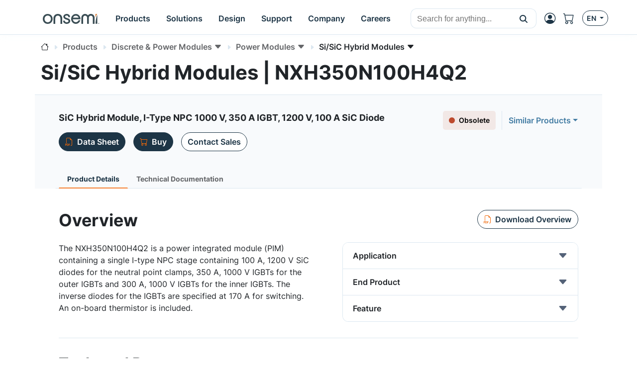

--- FILE ---
content_type: text/html; charset=UTF-8
request_url: https://www.onsemi.com/products/discrete-power-modules/power-modules/si-sic-hybrid-modules/nxh350n100h4q2
body_size: 30833
content:
<!DOCTYPE HTML>
<html lang="en">
<head>
    <meta charset="UTF-8">
    <meta name="viewport" content="width=device-width, initial-scale=1">
    
    
    <title>NXH350N100H4Q2</title>
    
    <meta name="DESCRIPTION" content="SiC Hybrid Module, I-Type NPC 1000 V, 350 A IGBT, 1200 V, 100 A SiC Diode"/>
    <meta name="referrer" content="no-referrer-when-downgrade"/>
    <link rel="icon" type="image/png" href="/images/logo/onsemi_favicon.png"/>
    <link rel="stylesheet" href="/css/default.css">
    <script type="module" src="/js/default.js"></script>
    <script src="/js/default-ie.js" defer></script>

    <script src="/js/libraries/dk-hc.js"></script>
    <script src="/js/libraries/dk-hc-oidc-client.js"></script>
    <script src="/js/libraries/dk-hc-sso.js"></script>

    <link rel="stylesheet" href="/css/libraries/jquery-ui-1.12.1.min.css">
    <link rel="stylesheet" href="/css/libraries/jquery-ui-1.12.1.theme.min.css">
    <script src="/js/libraries/jquery-1.12.4.min.js"></script>
    <script src="/js/libraries/jquery-ui-1.12.1.min.js"></script>

    <script type="text/javascript" src="https://cdn.wootric.com/wootric-sdk.js"></script>

    <link rel="canonical" href="https://www.onsemi.com/products/discrete-power-modules/power-modules/si-sic-hybrid-modules/nxh350n100h4q2"/>
    <link href="https://www.onsemi.com/products/discrete-power-modules/power-modules/si-sic-hybrid-modules/nxh350n100h4q2"
          rel="alternate"
          hreflang="x-default"/>

    
        
            
                <link rel="alternate"
                      href="https://www.onsemi.com/products/discrete-power-modules/power-modules/si-sic-hybrid-modules/nxh350n100h4q2"
                      hreflang="en-us"/>
            
                <link rel="alternate"
                      href="https://www.onsemi.cn/products/discrete-power-modules/power-modules/si-sic-hybrid-modules/nxh350n100h4q2"
                      hreflang="zh-cn"/>
            
                <link rel="alternate"
                      href="https://www.onsemi.jp/products/discrete-power-modules/power-modules/si-sic-hybrid-modules/nxh350n100h4q2"
                      hreflang="ja-jp"/>
            
        
    

    
    <script type="text/javascript">
        //
        let metadata = {
            'title': 'NXH350N100H4Q2',
            
            'description': 'SiC Hybrid Module, I-Type NPC 1000 V, 350 A IGBT, 1200 V, 100 A SiC Diode',
            'canonical': 'https://www.onsemi.com/products/discrete-power-modules/power-modules/si-sic-hybrid-modules/nxh350n100h4q2',
            'client_ip': '3.145.18.48',
            'language': 'en-US',
            
            'page_breadcrumbs': '/products/discrete-power-modules/power-modules/si-sic-hybrid-modules/nxh350n100h4q2',
            'page_section': 'products',
            'page_segment': 'discrete-power-modules',
            'page_category': 'power-modules',
            'page_subcategory': 'si-sic-hybrid-modules'
            
            
            
            
            
            
            
            
            
            
            
            
            
            
            
            
            
            
        }
    </script>


    
  <meta property="og:title" content="NXH350N100H4Q2" />
  <meta property="og:description" content="SiC Hybrid Module, I-Type NPC 1000 V, 350 A IGBT, 1200 V, 100 A SiC Diode" />
  <meta property="og:url" content="https://www.onsemi.com/products/discrete-power-modules/power-modules/si-sic-hybrid-modules/nxh350n100h4q2" />
  <meta property="og:type" content="product" />
  <meta property="og:image" content="/images/logo/onsemi_logo_full_color.svg" />
  <meta property="og:site_name" content="onsemi" />

  <meta name="twitter:card" content="summary_large_image">
  <meta name="twitter:title" content="NXH350N100H4Q2">
  <meta name="twitter:description" content="SiC Hybrid Module, I-Type NPC 1000 V, 350 A IGBT, 1200 V, 100 A SiC Diode">
  <meta name="twitter:image" content="/images/logo/onsemi_logo_full_color.svg">
  <meta name="twitter:site" content="@onsemi">


    
        

        <script>
            window.mktLeadId = '';
        </script>

        <!-- End of global snippet: Please do not remove -->
    
    

    
        <script src="/js/trackingScripts.js"></script>

    

    
    <link rel="stylesheet" href="/css/page-product-detail.css">
    <script src="/js/page-product-detail.js" defer></script>
    
    <script type="application/ld+json">
        {
            "@content": "https://schema.org/",
            "@type": "Product",
            "name": "SiC Hybrid Module, I-Type NPC 1000 V, 350 A IGBT, 1200 V, 100 A SiC Diode",
            "sku": "NXH350N100H4Q2",
            "mpn": "NXH350N100H4Q2",
            "brand": {
                "@type": "Thing",
                "name": "SiC Hybrid Module, I-Type NPC 1000 V, 350 A IGBT, 1200 V, 100 A SiC Diode"
            },
            "@graph": [
                {
                    "@type": "WebPage",
                    "url": "https://www.onsemi.com/products/discrete-power-modules/power-modules/si-sic-hybrid-modules/nxh350n100h4q2",
                    "dateModified": "2026-01-21",
                    "name": "NXH350N100H4Q2",
                    "alternateName": "NXH350N100H4Q2",
                    "description": "SiC Hybrid Module, I-Type NPC 1000 V, 350 A IGBT, 1200 V, 100 A SiC Diode"
                },
                {
                    "@type": "Organization",
                    "name": "onsemi",
                    "url": "https://www.onsemi.com/",
                    "logo": "https://www.onsemi.com/images/logo/onsemi_logo_full_color.svg",
                    "sameAs": [
                        "https://www.linkedin.com/company/onsemi/",
                        "https://www.youtube.com/user/ONSemiconductor",
                        "https://x.com/onsemi",
                        "https://www.facebook.com/onsemi",
                        "https://www.instagram.com/onsemi_official"
                    ],
                    "address": [
                        {
                            "@type": "PostalAddress",
                            "streetAddress": "5701 N Pima Rd, Scottsdale, AZ 85250, USA",
                            "addressLocality": "Scottsdale",
                            "addressRegion": "Arizona",
                            "postalCode": "82250"
                        }
                    ]
                },
                {
                    "@type": "BreadcrumbList",
                    "itemListElement": [
                        
                        {
                            "@type": "ListItem",
                            "position": "1",
                            "item":
                            {
                                "id": "/",
                                "name": "Home"
                            }
                        },
                        {
                            "@type": "ListItem",
                            "position": "2",
                            "item":
                            {
                                "id": "/products",
                                "name": "Products"
                            }
                        },
                        {
                            "@type": "ListItem",
                            "position": "3",
                            "item":
                            {
                                "id": "/products/discrete-power-modules",
                                "name": "Discrete power modules"
                            }
                        },
                        {
                            "@type": "ListItem",
                            "position": "4",
                            "item":
                            {
                                "id": "/products/discrete-power-modules/power-modules",
                                "name": "Power modules"
                            }
                        },
                        {
                            "@type": "ListItem",
                            "position": "5",
                            "item":
                            {
                                "id": "/products/discrete-power-modules/power-modules/si-sic-hybrid-modules",
                                "name": "Si sic hybrid modules"
                            }
                        },
                        {
                            "@type": "ListItem",
                            "position": "6",
                            "item":
                            {
                                "id": "/products/discrete-power-modules/power-modules/si-sic-hybrid-modules/nxh350n100h4q2",
                                "name": "NXH350N100H4Q2"
                            }
                        }
                        
                    ]
                }
            ],
            "offers": {
                "@type": "Offer",
                "itemProductList": [
                    
                    {
                        "productNumber": "NXH350N100H4Q2F2PG",
                        "url": "https://www.onsemi.com/products/discrete-power-modules/power-modules/si-sic-hybrid-modules/nxh350n100h4q2",
                        "priceCurrency": "USD",
                        "price": "0.0",
                        "itemCondition": "Obsolete",
                        "availability": "unavailable",
                        "seller":
                        {
                            "@type": "Organization",
                            "name": "onsemi"
                        }
                    },
                    {
                        "productNumber": "NXH350N100H4Q2F2SG",
                        "url": "https://www.onsemi.com/products/discrete-power-modules/power-modules/si-sic-hybrid-modules/nxh350n100h4q2",
                        "priceCurrency": "USD",
                        "price": "0.0",
                        "itemCondition": "Obsolete",
                        "availability": "available",
                        "seller":
                        {
                            "@type": "Organization",
                            "name": "onsemi"
                        }
                    }
                    
                ]
            }
        }
    </script>

</head>



    <!-- if security is on, then check for the user in the context, otherwise leave empty -->
    <body data-layout="default" data-current-locale="en_US" data-ni-id="18383" data-ni-type="TAXONOMY">

    

    <header>

    <!-- MAIN TOP NAVIGATION -->
    <nav class="main-navigation bg-white border-bottom fixed-top">
        <div class="container px-lg-0 h-100">
            <div class="row h-100">
                <div class="col-auto pe-md-0 d-flex align-items-center">
                    <ul class="nav">
                        <li class="nav-item d-flex d-xl-none align-items-center side-navigation-toggle"
                            data-bs-toggle="offcanvas" data-bs-target="#side-navigation">
                            <span class="nav-link py-0">
                                <i class="bi bi-list position-absolute"></i>
                                <i class="bi bi-x opacity-0"></i>
                            </span>
                        </li>
                    </ul>
                </div>
                <div class="col col-md-auto ps-md-0 justify-content-center d-flex align-items-center">
                    <ul class="nav primary-navigation">
                        <li class="nav-item d-flex align-items-center">
                            <a href="https://www.onsemi.com/" class="nav-link" aria-label="onsemi Homepage">
                                <img src="https://www.onsemi.com/images/logo/onsemi_logo_full_color.svg"
                                     loading="lazy"
                                     alt="onsemi logo"
                                     class="img-fluid logo-img">
                            </a>
                        </li>
                        <li class="nav-item d-none d-xl-flex">
                            
                            <button class="nav-link d-flex align-items-center py-0 btn-pure" data-bs-toggle="modal" data-bs-target="#main-navigation-modal-0">
                                <span>Products</span>
                            </button>
                        </li>
                        <li class="nav-item d-none d-xl-flex">
                            
                            <button class="nav-link d-flex align-items-center py-0 btn-pure" data-bs-toggle="modal" data-bs-target="#main-navigation-modal-1">
                                <span>Solutions</span>
                            </button>
                        </li>
                        <li class="nav-item d-none d-xl-flex">
                            
                            <button class="nav-link d-flex align-items-center py-0 btn-pure" data-bs-toggle="modal" data-bs-target="#main-navigation-modal-2">
                                <span>Design</span>
                            </button>
                        </li>
                        <li class="nav-item d-none d-xl-flex">
                            
                            <button class="nav-link d-flex align-items-center py-0 btn-pure" data-bs-toggle="modal" data-bs-target="#main-navigation-modal-3">
                                <span>Support</span>
                            </button>
                        </li>
                        <li class="nav-item d-none d-xl-flex">
                            
                            <button class="nav-link d-flex align-items-center py-0 btn-pure" data-bs-toggle="modal" data-bs-target="#main-navigation-modal-4">
                                <span>Company</span>
                            </button>
                        </li>
                        <li class="nav-item d-none d-xl-flex">
                            
                            <button class="nav-link d-flex align-items-center py-0 btn-pure" data-bs-toggle="modal" data-bs-target="#main-navigation-modal-5">
                                <span>Careers</span>
                            </button>
                        </li>
                    </ul>
                </div>
                <div class="col col-search d-none d-md-flex align-items-center justify-content-end">
                    <div class="nav-link nav-search-close me-auto py-0">
                        <i class="bi bi-x text-white"></i>
                    </div>
                    <div id="header-search" class='w-100 CoveoSearchInterface coveo-waiting-for-query'
                         data-enable-history="true">
                        <div class='coveo-search-section m-0 p-0'>
                            <div class="CoveoSearchbox"
                                 data-auto-trigger-query="false"
                                 data-enable-omnibox="true"
                                 data-enable-query-suggest-addon="true"
                                 data-query-suggest-character-threshold='2'
                                 data-search-as-you-type-delay='453'
                                 data-placeholder="Search for anything..."></div>
                        </div>
                    </div>
                </div>
                <div class="col-auto d-flex ms-lg-auto p-0">
                    <ul class="nav secondary-navigation">
                        <li class="nav-item nav-search d-flex d-md-none align-items-center">
                            <span class="nav-link py-0">
                                <i class="bi bi-search"></i>
                            </span>
                        </li>

                        <!-- MyON dropdown -->
                        <li class="nav-item d-flex align-items-center" data-user-icon-element="DROPDOWN">
                            <button class="myon-button-dropdown nav-link btn-pure ps-1"
                                    data-bs-toggle="dropdown" data-bs-auto-close="outside" data-bs-offset="0,32"
                                    aria-expanded="false" aria-label="MyON dropdown button">
                                <template><div class="myon-bubble myon-bubble-sm bg-secondary fs-8 fw-bold">
    <span class="myon-bubble-text">JD</span>
</div></template>
                                <div><i class="bi bi-person-circle"></i></div>
                            </button>
                            <div class="myon-user-dropdown p-0 dropdown-menu dropdown-menu-end">
    <template>
<div class="myon-user-dropdown-card g-0">
    <div id="myon-dropdown-main-carousel" class="carousel carousel-light slide" data-bs-interval="false"
         data-bs-touch="false">
        <div class="carousel-inner">
            <div class="carousel-item active">
                <div class="row p-6 text-center">
                    <div class="col-12">
                        <a class="myon-bubble bg-primary fs-2 fw-bold" href="https://www.onsemi.com/myon/my-account">
                            <span class="myon-bubble-text">JS</span>
                        </a>
                    </div>
                    <div class="col-12 mt-3">
                        <span class="myon-name-text fs-5">Joe Smith</span>
                    </div>
                    <div class="col-12 mt-3">
                        <a class="btn btn-outline-secondary" href="https://www.onsemi.com/myon">
                            <span>MyON Dashboard</span>
                        </a>
                    </div>
                    <div id="myOnAlerts" class="col-12">
                        <div class="alert alert-danger w-100 mt-6 mb-0 d-none" role="alert">
                            Error message
                        </div>
                        <div class="alert alert-success w-100 mt-6 mb-0 d-none" role="alert">
                            Success message
                        </div>
                    </div>
                </div>

                <!--divider-->
                <div class="pt-1 bg-secondary position-relative"></div>

                <div class="row m-0 ps-2 pb-1 g-5 bg-section-light thin-scrollbar overflow-auto mh-rem-18">
                    <div class="d-flex justify-content-end myon-shortcuts-edit-button mt-1 btn badge text-secondary">
                        <i class="bi bi-gear fs-5" data-bs-toggle="tooltip" data-bs-placement="left"
                           title="Edit Shortcuts"></i>
                    </div>
                    <div class="shortcuts-container-user mt-0">
                        
    <div class="w-100 d-flex h-100 align-items-center justify-content-center">
        <div class="spinner-border text-primary" role="status">
            <span class="visually-hidden">Loading...</span>
        </div>
    </div>

                    </div>
                </div>

                <div class="row bg-light p-4 px-6 border-top">
                    <div class="col-12 d-flex justify-content-between">
                        <a href="https://www.onsemi.com/support" class="btn btn-outline-primary">
                            <i class="mi-support text-secondary"></i>
                            <span>Support</span>
                        </a>
                        <a href="https://www.onsemi.com/myon/logout">
                            <button class="btn btn-outline-primary myon-logout-button">
                                <i class="mi-logout text-secondary"></i>
                                <span id="myonLogout-text">Logout</span>
                                <span class="myon-loader spinner-grow spinner-grow-sm text-secondary d-none"
                                      role="status" aria-hidden="true"></span>
                            </button>
                        </a>
                    </div>
                </div>
            </div>
            
            <div class="carousel-item">
                <div class="row p-6 text-center">
                    <div class="col-12">
                        <div class="myon-bubble bg-primary fs-2 fw-bold">
                            <span><i class="bi bi-pencil-square"></i></span>
                        </div>
                    </div>
                    <div class="col-12 mt-3">
                        <span class="fs-5">Edit Shortcuts</span>
                    </div>
                    <div class="col-12 mt-3">
                        <span class="fs-7">Select which shortcuts you want on your dashboard. Rearrange by clicking &amp; dragging.</span>
                    </div>
                </div>

                <!--divider-->
                <div class="pt-1 bg-secondary position-relative"></div>

                <div class="row m-0 ps-2 pb-1 g-5 bg-section-light overflow-auto">
                    <div class="mt-0 pt-5 thin-scrollbar shortcuts-container-all">
                        
    <div class="w-100 d-flex h-100 align-items-center justify-content-center">
        <div class="spinner-border text-primary" role="status">
            <span class="visually-hidden">Loading...</span>
        </div>
    </div>

                    </div>
                </div>

                <div class="row bg-light p-4 px-6 border-top">
                    <div class="col-12 d-flex justify-content-between">
                        <div class="btn btn-outline-primary" data-bs-target="#myon-dropdown-main-carousel"
                             data-bs-slide="prev">
                            <span>Cancel</span>
                        </div>
                        <button id="myon-shortcuts-save-changes" class="btn btn-outline-secondary">
                            <span>Save Changes</span>
                            <span class="myon-loader spinner-grow spinner-grow-sm text-primary d-none" role="status"
                                  aria-hidden="true"></span>
                        </button>
                    </div>
                </div>
            </div>
        </div>
    </div>
</div>
</template>
    <div>
<div class="myon-user-dropdown-login row g-0">
    <div class="col-8 d-none d-lg-block p-6 bg-primary text-light lh-base z-index-2">
        
            <p class="h4 lh-base border-bottom border-accent-1 pb-2 mb-4">Unlock Awesome Perks When you Sign up!</p>
<div class="row g-5">

    <!--Order product samples & evaluation boards-->
    <div class="col-6">
        <div class="d-flex align-items-center">
            <i class="bi bi-truck fs-2 text-secondary me-4"></i>
            <p class="flex-grow-1 mb-0">Order product samples & evaluation boards</p>
        </div>
    </div>

    <!--Save/Email Interactive Block Diagram worksheets-->
    <div class="col-6">
        <div class="d-flex align-items-center">
            <i class="bi bi-folder fs-2 text-secondary me-4"></i>
            <p class="flex-grow-1 mb-0">Keep your <a href="https://www.onsemi.com/design/tools-software/block-diagram" class="fw-bold text-white"
                aria-label="Interactive Block Diagram">block diagrams</a> worksheets handy—save or email them anytime.</p>
        </div>
    </div>

    <!--Save custom parametric search filters-->
    <div class="col-6">
        <div class="d-flex align-items-center">
            <i class="bi bi-funnel fs-2 text-secondary me-4"></i>
            <p class="flex-grow-1 mb-0">Save custom parametric search filters</p>
        </div>
    </div>
    
    <!--Watch Exclusive Webinars-->
    <div class="col-6">
        <div class="d-flex align-items-center">
            <i class="bi bi-cast fs-2 text-secondary me-4"></i>
            <p class="flex-grow-1 mb-0">Catch exclusive webinars and seminars you won’t find anywhere else.</p>
        </div>
    </div>

    <!--Join the conversation on Community Forums-->
    <div class="col-6">
        <div class="d-flex align-items-center">
            <i class="bi bi-chat-right-dots fs-2 text-secondary me-4"></i>
            <p class="flex-grow-1 mb-0">Join the conversation on <a href="https://www.onsemi.com/forum" class="fw-bold text-white"
                aria-label="community forum">community forum</a></p>
        </div>
    </div>

    <!--View browsing history & favorites using My History-->
    <div class="col-6">
        <div class="d-flex align-items-center">
            <i class="bi bi-clock-history fs-2 text-secondary me-4"></i>
            <p class="flex-grow-1 mb-0">Easily revisit your favorites with My History browsing.</p>
        </div>
    </div>

    <!--Utilize tools-->
    <div class="col-6">
        <div class="d-flex align-items-center">
            <i class="bi bi-cpu fs-2 text-secondary me-4"></i>
            <p class="flex-grow-1 mb-0">Supercharge your projects with the <a href="https://www.onsemi.com/design/elite-power-simulator" class="fw-bold text-white" aria-label="Elite Power Simulator">Elite Power Simulator</a> and <a href="https://www.onsemi.com/design/" class="fw-bold text-white" aria-label="Edesign">design</a> tools.</p>
        </div>
    </div>

    <!--Gain access to system solution guides-->
    <div class="col-6">
        <div class="d-flex align-items-center">
            <i class="bi bi-filetype-pdf fs-2 text-secondary me-4"></i>
            <p class="flex-grow-1 mb-0">Dive into our <a href="https://www.onsemi.com/design/system-solution-guides" class="fw-bold text-white" aria-label="system solution guides">system solution guides</a> for expert insights.</p>
        </div>
    </div>
</div>
        
    </div>
    <div class="col-12 col-lg-4 gx-5 p-6 blur-5 z-index-0">
        <div class="row">
            <div class="col-12 h4 mb-6">
                <i class="bi bi-person-circle fs-2 text-secondary"></i>
                <span class="text-primary">Login</span>
            </div>
            <div class="col-12">
                <div class="myon-login"></div>
            </div>
        </div>
    </div>
    <div class="col-12 bg-secondary bottom-line z-index-1"></div>
</div>
</div>
</div>
                        </li>
                        <a class="nav-item d-flex align-items-center d-none" data-user-icon-element="LINK"
                           href="https://www.onsemi.com/myon" target="_blank">
                            <span class="nav-link py-0">
                                <div><i class="bi bi-person-circle"></i></div>
                            </span>
                        </a>

                        <!-- Shopping cart -->
                        <a class="nav-item d-none d-md-flex align-items-center"
                           href="https://www.onsemi.com/myon/my-account/shopping-cart"
                           aria-label="Shopping Cart">
                            <span class="nav-link ps-0 position-relative">
                                <i class="bi bi-cart"></i>
                                <span id="cart-item-count-indicator"
                                      class="position-absolute top-0 start-100 translate-middle badge rounded-pill bg-secondary z-index-1 fs-8 d-none">1
                                    <span class="visually-hidden">cart items</span>
                                </span>
                            </span>
                        </a>

                        <!-- Locales -->
                        <div class="nav-item d-none d-md-flex align-items-center">
                            <button class="btn btn-outline-primary btn-sm dropdown-toggle" data-bs-toggle="dropdown"
                                    aria-haspopup="true" aria-expanded="false">
                                <span>EN</span>
                            </button>
                            <!DOCTYPE html>


<div class="language-select-dropdown dropdown-menu dropdown-menu-end" data-top-level-domain="com">
    <a class="dropdown-item text-center" data-top-level-domain="cn" data-locale="zh_CN">
        <span>CN</span>
    </a><a class="dropdown-item text-center" data-top-level-domain="jp" data-locale="ja_JP">
        <span>JP</span>
    </a>
</div>


                        </div>
                    </ul>
                </div>
            </div>
        </div>
    </nav>

    <div class="main-navigation-modals">
        
            <div class="modal main-navigation-modal"
                 id="main-navigation-modal-0" aria-labelledby="exampleModalLabel" aria-hidden="true">
                <div class="container">
                    <div class="modal-dialog nav my-3 mw-100">
                        <div class="modal-content">
                            <div class="modal-header p-5 justify-content-start">
                                
                                <a class="modal-title fs-4 fw-bold text-primary text-decoration-none"
                                   href="https://www.onsemi.com/products">Products</a>
                                <a class="text-link fw-bold ms-5"
                                   href="https://www.onsemi.com/products">
                                    <span>Explore Now</span>
                                    <i class="bi bi-caret-right-fill"></i>
                                </a>
                            </div>
                            <div class="modal-body p-0 d-flex">
                                <div class="flex-grow-1">
                                    
                                        <div class="p-5" style="display: grid; grid-template-columns: 2fr 1fr;">
                                            <div class="p-1">
                                                
                                                    <div class="fs-7 p-1 text-muted">By Technology</div>
                                                    <div class="break-children-avoid" style="columns: 2">
                                                        <div>
                                                            <a href="https://www.onsemi.com/products/discrete-power-modules"
                                                               class="nav-link fw-bold p-1">Discrete &amp; Power Modules</a>
                                                            
                                                                
                                                                    <a href="https://www.onsemi.com/products/discrete-power-modules/mosfets"
                                                                       class="nav-link ms-2 p-1">MOSFETs</a>
                                                                
                                                                    <a href="https://www.onsemi.com/products/discrete-power-modules/igbts"
                                                                       class="nav-link ms-2 p-1">IGBTs</a>
                                                                
                                                                    <a href="https://www.onsemi.com/products/discrete-power-modules/power-modules"
                                                                       class="nav-link ms-2 p-1">Power Modules</a>
                                                                
                                                                    <a href="https://www.onsemi.com/products/discrete-power-modules/silicon-carbide-sic"
                                                                       class="nav-link ms-2 p-1">Silicon Carbide (SiC)</a>
                                                                
                                                                    
                                                                
                                                                    
                                                                
                                                                    
                                                                
                                                                    
                                                                
                                                                    
                                                                
                                                                    
                                                                
                                                                    
                                                                
                                                                    
                                                                
                                                                    
                                                                
                                                                    
                                                                
                                                                    
                                                                
                                                                    
                                                                
                                                                    
                                                                
                                                                    
                                                                
                                                                <a class="nav-link ms-2 p-1"
                                                                   href="https://www.onsemi.com/products/discrete-power-modules">All Others</a>
                                                            
                                                        </div>
                                                        <div>
                                                            <a href="https://www.onsemi.com/products/power-management"
                                                               class="nav-link fw-bold p-1">Power Management</a>
                                                            
                                                                
                                                                    <a href="https://www.onsemi.com/products/power-management/gate-drivers"
                                                                       class="nav-link ms-2 p-1">Gate Drivers</a>
                                                                
                                                                    <a href="https://www.onsemi.com/products/power-management/ac-dc-power-conversion"
                                                                       class="nav-link ms-2 p-1">AC-DC Power Conversion</a>
                                                                
                                                                    <a href="https://www.onsemi.com/products/power-management/dc-dc-power-conversion"
                                                                       class="nav-link ms-2 p-1">DC-DC Power Conversion</a>
                                                                
                                                                    <a href="https://www.onsemi.com/products/power-management/led-drivers"
                                                                       class="nav-link ms-2 p-1">LED Drivers</a>
                                                                
                                                                    
                                                                
                                                                    
                                                                
                                                                    
                                                                
                                                                    
                                                                
                                                                    
                                                                
                                                                    
                                                                
                                                                    
                                                                
                                                                    
                                                                
                                                                    
                                                                
                                                                    
                                                                
                                                                <a class="nav-link ms-2 p-1"
                                                                   href="https://www.onsemi.com/products/power-management">All Others</a>
                                                            
                                                        </div>
                                                        <div>
                                                            <a href="https://www.onsemi.com/products/sensors"
                                                               class="nav-link fw-bold p-1">Sensors</a>
                                                            
                                                        </div>
                                                        <div>
                                                            <a href="https://www.onsemi.com/products/wireless-connectivity"
                                                               class="nav-link fw-bold p-1">Wireless Connectivity</a>
                                                            
                                                        </div>
                                                        <div>
                                                            <a href="https://www.onsemi.com/products/signal-conditioning-control"
                                                               class="nav-link fw-bold p-1">Signal Conditioning &amp; Control</a>
                                                            
                                                        </div>
                                                        <div>
                                                            <a href="https://www.onsemi.com/products/motor-control"
                                                               class="nav-link fw-bold p-1">Motor Control</a>
                                                            
                                                        </div>
                                                        <div>
                                                            <a href="https://www.onsemi.com/products/custom-assp"
                                                               class="nav-link fw-bold p-1">Custom &amp; ASSP</a>
                                                            
                                                        </div>
                                                        <div>
                                                            <a href="https://www.onsemi.com/products/interfaces"
                                                               class="nav-link fw-bold p-1">Interfaces</a>
                                                            
                                                        </div>
                                                        <div>
                                                            <a href="https://www.onsemi.com/products/timing-logic-memory"
                                                               class="nav-link fw-bold p-1">Timing, Logic &amp; Memory</a>
                                                            
                                                        </div>
                                                    </div>
                                                
                                                
                                            </div>
                                            <div class="p-1">
                                                
                                                
                                                    <div>
                                                        <a class="nav-link fw-bold p-1"
                                                           href="https://www.onsemi.com/products/product-services">Product Services</a>
                                                        <a href="https://www.onsemi.com/products/product-services/product-change-notifications"
                                                           class="nav-link ms-2 p-1">Product Change Notifications</a><a href="https://www.onsemi.com/products/new"
                                                           class="nav-link ms-2 p-1">New Products</a><a href="https://www.onsemi.com/PowerSolutions/availability.do"
                                                           class="nav-link ms-2 p-1">Distribution Inventory Check</a><a href="https://www.onsemi.com/products/product-services/order-samples-eval-boards"
                                                           class="nav-link ms-2 p-1">Order Samples / Eval Boards</a><a href="https://www.onsemi.com/PowerSolutions/MaterialComposition.do"
                                                           class="nav-link ms-2 p-1">RoHS (Material Composition)</a><a href="https://www.onsemi.com/PowerSolutions/MaterialCompositionChina.do"
                                                           class="nav-link ms-2 p-1">China RoHS</a><a href="https://www.onsemi.com/PowerSolutions/reliability.do"
                                                           class="nav-link ms-2 p-1">Reliability Data</a><a href="https://www.onsemi.com/PowerSolutions/aec.do"
                                                           class="nav-link ms-2 p-1">AEC/PPAP Automotive Process Documentation</a>
                                                    </div>
                                                    
                                                
                                            </div>
                                        </div>
                                    
                                    
                                    
                                    
                                    

                                    
                                        
                                    
                                </div>
                                
                                    <div class="border-start" style="max-width: 400px"><div class="row g-0 h-100 rounded-5" style="background-image: url(/site/images/hex-menu-color-big.jpg);background-position: bottom;background-size: contain;background-repeat: no-repeat;">

    <!-- BODY -->
    <div class="col-12 px-7 py-6 h-100">
        <p class="h3 mb-4 mt-5">Find the <br> Right Product</p>
        <p class="mb-5 fs-7">Utilize our PRT+ tool to identify the ideal <b>onsemi</b> product for your specific application with
            maximum efficiency.</p>
        <a href="https://www.onsemi.com/design/tools-software/product-recommendation-tools-plus" class="btn btn-primary"
            aria-label="Find Products">Find Products</a>
    </div>

</div></div>
                                
                            </div>
                        </div>
                    </div>
                </div>
            </div>
        
            <div class="modal main-navigation-modal"
                 id="main-navigation-modal-1" aria-labelledby="exampleModalLabel" aria-hidden="true">
                <div class="container">
                    <div class="modal-dialog nav my-3 mw-100">
                        <div class="modal-content">
                            <div class="modal-header p-5 justify-content-start">
                                <span class="modal-title fs-4 fw-bold text-primary">Solutions</span>
                                
                                
                            </div>
                            <div class="modal-body p-0 d-flex">
                                <div class="flex-grow-1">
                                    
                                    
                                        <div class="p-5">
                                            <div class="p-1">
                                                <div class="fs-7 p-1 text-muted">By Market</div>
                                                <div style="display: grid; grid-template-columns: 1fr 1fr 1fr;">
                                                    
                                                        <div>
                                                            <a href="https://www.onsemi.com/solutions/automotive"
                                                               class="nav-link fw-bold p-1">Automotive</a>
                                                            
                                                                <a href="https://www.onsemi.com/solutions/automotive/vehicle-electrification"
                                                                   class="nav-link ms-2 p-1">Vehicle Electrification</a>
                                                            
                                                                <a href="https://www.onsemi.com/solutions/automotive/led-lighting"
                                                                   class="nav-link ms-2 p-1">LED Lighting</a>
                                                            
                                                                <a href="https://www.onsemi.com/solutions/automotive/zonal-architecture"
                                                                   class="nav-link ms-2 p-1">Zonal Architecture</a>
                                                            
                                                                <a href="https://www.onsemi.com/solutions/automotive/adas"
                                                                   class="nav-link ms-2 p-1">ADAS</a>
                                                            
                                                                <a href="https://www.onsemi.com/solutions/automotive/body-electronics"
                                                                   class="nav-link ms-2 p-1">Body Electronics</a>
                                                            
                                                                <a href="https://www.onsemi.com/solutions/automotive/powertrain-safety-security"
                                                                   class="nav-link ms-2 p-1">Powertrain, Safety &amp; Security</a>
                                                            
                                                        </div>
                                                    
                                                        <div>
                                                            <a href="https://www.onsemi.com/solutions/industrial"
                                                               class="nav-link fw-bold p-1">Industrial</a>
                                                            
                                                                <a href="https://www.onsemi.com/solutions/industrial/energy-infrastructure"
                                                                   class="nav-link ms-2 p-1">Energy Infrastructure</a>
                                                            
                                                                <a href="https://www.onsemi.com/solutions/industrial/industrial-automation"
                                                                   class="nav-link ms-2 p-1">Industrial Automation</a>
                                                            
                                                                <a href="https://www.onsemi.com/solutions/industrial/smart-buildings"
                                                                   class="nav-link ms-2 p-1">Smart Buildings</a>
                                                            
                                                        </div>
                                                    
                                                        <div>
                                                            <a href="https://www.onsemi.com/solutions/computing"
                                                               class="nav-link fw-bold p-1">Computing</a>
                                                            
                                                                <a href="https://www.onsemi.com/solutions/computing/telecom-infrastructure"
                                                                   class="nav-link ms-2 p-1">Telecom Infrastructure</a>
                                                            
                                                                <a href="https://www.onsemi.com/solutions/computing/data-center"
                                                                   class="nav-link ms-2 p-1">Data Center</a>
                                                            
                                                        </div>
                                                    
                                                        <div>
                                                            <a href="https://www.onsemi.com/solutions/medical"
                                                               class="nav-link fw-bold p-1">Medical</a>
                                                            
                                                                <a href="https://www.onsemi.com/solutions/medical/audiology"
                                                                   class="nav-link ms-2 p-1">Audiology</a>
                                                            
                                                                <a href="https://www.onsemi.com/solutions/medical/clinical"
                                                                   class="nav-link ms-2 p-1">Clinical</a>
                                                            
                                                        </div>
                                                    
                                                        <div>
                                                            <a href="https://www.onsemi.com/solutions/aerospace-defense-security"
                                                               class="nav-link fw-bold p-1">Aerospace, Defense &amp; Security</a>
                                                            
                                                                <a href="https://www.onsemi.com/solutions/aerospace-defense-security/ic-design-and-foundry-services"
                                                                   class="nav-link ms-2 p-1">IC Design and Foundry Services</a>
                                                            
                                                        </div>
                                                    
                                                        
                                                    
                                                </div>
                                            </div>
                                        </div>
                                        <!--                                        <div class="p-5" style="display: grid; grid-template-columns: 1fr 1fr 1fr;"-->
                                        <!--                                             th:with="childNavigations = ${@navigationService.get(navigationItem.target).children}">-->
                                        <!--                                            <th:block th:each="childNavigation, i : ${@navigation.restructure(childNavigations)}">-->
                                        <!--                                                <div th:if="${childNavigation.target != null && !childNavigation.standalone && !childNavigation.isMegamenuHidden()}">-->
                                        <!--                                                    <a class="nav-link fw-bold p-1"-->
                                        <!--                                                       th:text="${@keyword.get(childNavigation.titles)}"-->
                                        <!--                                                       th:target="${childNavigation.newTab ? '_blank' : ''}"-->
                                        <!--                                                       th:href="${@url.absolute(@navigation.foundLink(childNavigation))}"></a>-->
                                        <!--                                                    <a th:each="grandChild: ${@navigationService.get(childNavigation.target).children}"-->
                                        <!--                                                       th:if="${!grandChild.standalone && !grandChild.isMegamenuHidden()}"-->
                                        <!--                                                       th:text="${@keyword.get(grandChild.titles)}"-->
                                        <!--                                                       th:target="${grandChild.newTab ? '_blank' : ''}"-->
                                        <!--                                                       th:href="${@url.absolute(@navigation.foundLink(grandChild))}"-->
                                        <!--                                                       class="nav-link ms-2 p-1"></a>-->
                                        <!--                                                </div>-->
                                        <!--                                                <div th:if="${childNavigation.target == null && !childNavigation.standalone && !childNavigation.isMegamenuHidden()}">-->
                                        <!--                                                    <a class="nav-link fw-bold p-1"-->
                                        <!--                                                       th:each="grandChild: ${childNavigation.children}"-->
                                        <!--                                                       th:if="${!grandChild.standalone && !grandChild.isMegamenuHidden()}"-->
                                        <!--                                                       th:text="${@keyword.get(grandChild.titles)}"-->
                                        <!--                                                       th:target="${grandChild.newTab ? '_blank' : ''}"-->
                                        <!--                                                       th:href="${@url.absolute(@navigation.foundLink(grandChild))}"></a>-->
                                        <!--                                                </div>-->
                                        <!--                                            </th:block>-->
                                        <!--                                        </div>-->
                                    
                                    
                                    
                                    

                                    
                                        <div class="border-top p-5"><div class="fs-7 p-1 text-muted">By Technology</div>
<div style="display: grid; grid-template-columns: 1fr 1fr 1fr;">
    <div class="d-block">
        <a href="https://www.onsemi.com/solutions/technology/silicon-carbide-sic" class="nav-link fw-bold p-1">Silicon Carbide (SiC)</a>
        <a href="https://www.onsemi.com/solutions/technology/treo-platform" class="nav-link fw-bold p-1">
            Treo Platform
        </a>
    </div>
    <div class="d-block">
        <a href="https://www.onsemi.com/solutions/technology/hyperlux" class="nav-link fw-bold p-1">Hyperlux Sensors</a>
        <a href="https://www.onsemi.com/solutions/technology/mosfets" class="nav-link fw-bold p-1">MOSFETs
        </a>
    </div>
    <div class="d-block">
        <a href="https://www.onsemi.com/solutions/technology/vertical-gan" class="nav-link fw-bold p-1">
            Vertical GaN
        </a>
        <a href="https://www.onsemi.com/solutions/technology/gate-driver-solutions" class="nav-link fw-bold p-1">
            Gate
            Drivers
        </a>
    </div>
</div></div>
                                    
                                </div>
                                
                                    <div class="border-start" style="max-width: 400px"><div class="row g-0 h-100 rounded-5" style="background-image: url(/site/images/hex-menu-color-big.jpg);background-position: bottom;background-size: contain;background-repeat: no-repeat;">

    <!-- BODY -->
    <div class="col-12 px-7 py-6 h-100">
        <p class="h3 mb-4 mt-5">Find the <br> Ideal Solution</p>
        <p class="mb-5 fs-7">Our user-friendly system solution guides, invaluable resources that explain <b>onsemi</b>'s  product range for different applications.</p>
        <a href="https://www.onsemi.com/design/system-solution-guides" class="btn btn-primary"
            aria-label="Explore Now">Explore Now</a>
    </div>

</div></div>
                                
                            </div>
                        </div>
                    </div>
                </div>
            </div>
        
            <div class="modal main-navigation-modal"
                 id="main-navigation-modal-2" aria-labelledby="exampleModalLabel" aria-hidden="true">
                <div class="container">
                    <div class="modal-dialog nav my-3 mw-100">
                        <div class="modal-content">
                            <div class="modal-header p-5 justify-content-start">
                                
                                <a class="modal-title fs-4 fw-bold text-primary text-decoration-none"
                                   href="https://www.onsemi.com/design">Design</a>
                                <a class="text-link fw-bold ms-5"
                                   href="https://www.onsemi.com/design">
                                    <span>Explore Now</span>
                                    <i class="bi bi-caret-right-fill"></i>
                                </a>
                            </div>
                            <div class="modal-body p-0 d-flex">
                                <div class="flex-grow-1">
                                    
                                    
                                    
                                        <div class="p-5">
                                            <div class="p-1">
                                                
                                                    <div class="fs-7 p-1 text-muted">Tools &amp; Evaluation</div>
                                                    <div class="break-children-avoid" style="columns: 3">
                                                        <div>
                                                            <a href="https://www.onsemi.com/design/tools-software/product-recommendation-tools-plus/"
                                                               class="nav-link fw-bold p-1">Product Recommendation Tools+</a>
                                                            
                                                                
                                                                    <a href="https://www.onsemi.com/design/tools-software/product-recommendation-tools-plus/mosfet"
                                                                       class="nav-link ms-2 p-1">MOSFETs</a>
                                                                
                                                                    <a href="https://www.onsemi.com/design/tools-software/product-recommendation-tools-plus/gate-driver"
                                                                       class="nav-link ms-2 p-1">Gate Drivers</a>
                                                                
                                                                    <a href="https://www.onsemi.com/design/tools-software/product-recommendation-tools-plus/igbt"
                                                                       class="nav-link ms-2 p-1">IGBTs</a>
                                                                
                                                                    <a href="https://www.onsemi.com/design/tools-software/product-recommendation-tools-plus/"
                                                                       class="nav-link ms-2 p-1">All Others</a>
                                                                
                                                            
                                                        </div>
                                                        <div>
                                                            <a href="https://www.onsemi.com/design/interactive-block-diagrams"
                                                               class="nav-link fw-bold p-1">Interactive Block Diagrams</a>
                                                            
                                                                
                                                                    <a href="https://www.onsemi.com/design/interactive-block-diagrams/automotive"
                                                                       class="nav-link ms-2 p-1">Automotive</a>
                                                                
                                                                    <a href="https://www.onsemi.com/design/interactive-block-diagrams/industrial"
                                                                       class="nav-link ms-2 p-1">Industrial</a>
                                                                
                                                                    <a href="https://www.onsemi.com/design/interactive-block-diagrams/telecom"
                                                                       class="nav-link ms-2 p-1">Telecom</a>
                                                                
                                                                    <a href="https://www.onsemi.com/design/interactive-block-diagrams/computing"
                                                                       class="nav-link ms-2 p-1">Computing</a>
                                                                
                                                                    <a href="https://www.onsemi.com/design/interactive-block-diagrams/consumer"
                                                                       class="nav-link ms-2 p-1">Consumer</a>
                                                                
                                                                    <a href="https://www.onsemi.com/design/interactive-block-diagrams/medical"
                                                                       class="nav-link ms-2 p-1">Medical</a>
                                                                
                                                            
                                                        </div>
                                                        <div>
                                                            <a href="https://www.onsemi.com/design/elite-power-simulator"
                                                               class="nav-link fw-bold p-1">Elite Power Simulator</a>
                                                            
                                                        </div>
                                                        <div>
                                                            <a href="https://www.onsemi.com/design/evaluation-board"
                                                               class="nav-link fw-bold p-1">Evaluation Boards/Kits</a>
                                                            
                                                        </div>
                                                        <div>
                                                            <a href="https://www.onsemi.com/design/webdesigner+"
                                                               class="nav-link fw-bold p-1">WebDesigner+ Power Supply</a>
                                                            
                                                        </div>
                                                        <div>
                                                            <a href="https://www.onsemi.com/design/self-service-plecs-model-generator"
                                                               class="nav-link fw-bold p-1">Self-Service PLECS Model Generator</a>
                                                            
                                                        </div>
                                                        <div>
                                                            <a href="https://www.onsemi.com/design/power-trees"
                                                               class="nav-link fw-bold p-1">Power Trees</a>
                                                            
                                                        </div>
                                                    </div>
                                                
                                            </div>
                                            <div class="p-1">
                                                
                                                    <div class="fs-7 p-1 text-muted">Resources &amp; Training</div>
                                                    <div class="break-children-avoid" style="columns: 3">
                                                        <div>
                                                            <a href="https://www.onsemi.com/design/technical-documentation"
                                                               class="nav-link fw-bold p-1">Technical Documentation</a>
                                                            
                                                                
                                                                    <a href="https://www.onsemi.com/design/technical-documentation/#ZHQ9QXBwbGljYXRpb24gTm90ZXM7c3Q9cHVibGlzaERhdGU7c2Q9ZGVzYzs="
                                                                       class="nav-link ms-2 p-1">Application Notes</a>
                                                                
                                                                    <a href="https://www.onsemi.com/design/technical-documentation/#ZHQ9RGF0YSBTaGVldDs="
                                                                       class="nav-link ms-2 p-1">Data sheets</a>
                                                                
                                                                    <a href="https://www.onsemi.com/design/technical-documentation/simulation-spice-models"
                                                                       class="nav-link ms-2 p-1">Simulation/SPICE Models</a>
                                                                
                                                            
                                                        </div>
                                                        <div>
                                                            <a href="https://www.onsemi.com/design/power-seminars"
                                                               class="nav-link fw-bold p-1">Power Seminars</a>
                                                            
                                                                
                                                            
                                                        </div>
                                                        <div>
                                                            <a href="https://www.onsemi.com/design/power-webinars"
                                                               class="nav-link fw-bold p-1">Power Webinars</a>
                                                            
                                                        </div>
                                                        <div>
                                                            <a href="https://www.onsemi.com/design/software-library"
                                                               class="nav-link fw-bold p-1">Software Library</a>
                                                            
                                                        </div>
                                                        <div>
                                                            <a href="https://www.onsemi.com/design/video-library"
                                                               class="nav-link fw-bold p-1">Video Library</a>
                                                            
                                                        </div>
                                                        <div>
                                                            <a href="https://www.onsemi.com/design/system-solution-guides"
                                                               class="nav-link fw-bold p-1">System Solution Guides</a>
                                                            
                                                        </div>
                                                    </div>
                                                
                                            </div>
                                        </div>
                                    
                                    
                                    

                                    
                                        
                                    
                                </div>
                                
                                    <div class="border-start" style="max-width: 400px"><div class="row g-0 h-100 rounded-5" style="background-image: url(/site/images/hex-menu-color-big.jpg);background-position: bottom;background-size: contain;background-repeat: no-repeat;">

    <!-- BODY -->
    <div class="col-12 px-7 py-6 h-100">
        <p class="h3 mb-4 mt-5">Find the <br> Right Document</p>
        <p class="mb-5 fs-7">Search through datasheets, application notes, and white papers to locate the relevant information.</p>
        <a href="https://www.onsemi.com/design/resources/technical-documentation" class="btn btn-primary"
            aria-label="Find Documents">Find Documents</a>
    </div>

</div></div>
                                
                            </div>
                        </div>
                    </div>
                </div>
            </div>
        
            <div class="modal main-navigation-modal"
                 id="main-navigation-modal-3" aria-labelledby="exampleModalLabel" aria-hidden="true">
                <div class="container">
                    <div class="modal-dialog nav my-3 mw-100">
                        <div class="modal-content">
                            <div class="modal-header p-5 justify-content-start">
                                
                                <a class="modal-title fs-4 fw-bold text-primary text-decoration-none"
                                   href="https://www.onsemi.com/support">Support</a>
                                <a class="text-link fw-bold ms-5"
                                   href="https://www.onsemi.com/support">
                                    <span>Explore Now</span>
                                    <i class="bi bi-caret-right-fill"></i>
                                </a>
                            </div>
                            <div class="modal-body p-0 d-flex">
                                <div class="flex-grow-1">
                                    
                                    
                                    
                                    
                                        <div class="p-5" style="display: grid; grid-template-columns: 1fr 1fr 1fr;">
                                            
                                                <div>

                                                    <a class="nav-link fw-bold p-1"
                                                       href="https://www.onsemi.com/support/technical-support-center">Technical Support Center</a>

                                                    
                                                    
                                                        <a href="https://community.onsemi.com/s/topicanddiscussion"
                                                           class="nav-link ms-2 p-1">Community Forums</a>
                                                        
                                                        
                                                    
                                                        <a href="https://community.onsemi.com/s/datacategory"
                                                           class="nav-link ms-2 p-1">Help Library</a>
                                                        
                                                        
                                                    
                                                        
                                                        
                                                        <a style="display:none;"
                                                           id="chat_link"
                                                           href="https://www.onsemi.com/support/chat"
                                                           class="nav-link ms-2 p-1">AI Chat</a>
                                                    
                                                        
                                                        
                                                        
                                                    
                                                </div>
                                                
                                            
                                                <div>

                                                    <a class="nav-link fw-bold p-1"
                                                       href="https://www.onsemi.com/support/company-contacts">Company Contacts</a>

                                                    
                                                        <a href="https://www.onsemi.com/support"
                                                           class="nav-link ms-2 p-1">Support Contacts</a><a href="https://www.onsemi.com/support/company-contacts/contact-sales"
                                                           class="nav-link ms-2 p-1">Contact Sales</a><a href="https://www.onsemi.com/support/company-contacts/quality-contacts"
                                                           class="nav-link ms-2 p-1">Quality Contacts</a>
                                                    
                                                    
                                                </div>
                                                
                                            
                                                <div>

                                                    <a class="nav-link fw-bold p-1"
                                                       href="https://www.onsemi.com/support/distributor-network">Distributor Network</a>

                                                    
                                                        <a href="https://www.onsemi.com/support/distributor-network/asia-pacific-distributors"
                                                           class="nav-link ms-2 p-1">Asia &amp; Pacific Distributors</a><a href="https://www.onsemi.com/support/distributor-network/americas-distributors"
                                                           class="nav-link ms-2 p-1">Americas Distributors</a><a href="https://www.onsemi.com/support/distributor-network/europe-middle-east-africa-distributors"
                                                           class="nav-link ms-2 p-1">Europe, Middle East &amp; Africa Distributors</a>
                                                    
                                                    
                                                </div>
                                                
                                            
                                                
                                                <div>
                                                    <a class="nav-link fw-bold p-1"
                                                       href="https://www.onsemi.com/support/sales">Sales Offices</a><a class="nav-link fw-bold p-1"
                                                       href="https://www.onsemi.com/support/product-security-vulnerability">Product Security Vulnerability</a><a class="nav-link fw-bold p-1"
                                                       href="https://www.onsemi.com/support/supplier-services">Supplier Services</a>
                                                </div>
                                            
                                        </div>
                                    
                                    

                                    
                                        
                                    
                                </div>
                                
                                    <div class="border-start" style="max-width: 400px"><div class="row g-0 h-100 rounded-5" style="background-image: url(/site/images/hex-menu-color-big.jpg);background-position: bottom;background-size: contain;background-repeat: no-repeat;">

    <!-- BODY -->
    <div class="col-12 px-7 py-6 h-100">
        <p class="h3 mb-4 mt-5">Talk to Our <br> Sales Team</p>
        <p class="mb-5 fs-7">Have questions about our products and services, or need help with a design? Our sales support team is here to help!</p>
        <a href="https://www.onsemi.com/support/company-contacts/contact-sales" class="btn btn-primary mb-8" aria-label="Contact Sales">Contact Sales</a>
    </div>

</div></div>
                                
                            </div>
                        </div>
                    </div>
                </div>
            </div>
        
            <div class="modal main-navigation-modal"
                 id="main-navigation-modal-4" aria-labelledby="exampleModalLabel" aria-hidden="true">
                <div class="container">
                    <div class="modal-dialog nav my-3 mw-100">
                        <div class="modal-content">
                            <div class="modal-header p-5 justify-content-start">
                                <span class="modal-title fs-4 fw-bold text-primary">Company</span>
                                
                                
                            </div>
                            <div class="modal-body p-0 d-flex">
                                <div class="flex-grow-1">
                                    
                                    
                                    
                                    
                                    
                                        <div class="p-5" style="display: grid; grid-template-columns: 1fr 1fr 1fr;">
                                            
                                                <div>
                                                    <a class="nav-link fw-bold p-1"
                                                       href="https://www.onsemi.com/company/events">Events</a>
                                                    <a href="https://www.onsemi.com/company/events/webinar-archive"
                                                       class="nav-link ms-2 p-1">Webinar Archive</a>
                                                </div>
                                                
                                            
                                                <div>
                                                    <a class="nav-link fw-bold p-1"
                                                       href="https://www.onsemi.com/company/about-onsemi">About onsemi</a>
                                                    <a href="https://www.onsemi.com/company/about-onsemi/locations"
                                                       class="nav-link ms-2 p-1">Locations</a><a href="https://www.onsemi.com/company/about-onsemi/leadership"
                                                       class="nav-link ms-2 p-1">Leadership</a><a href="https://www.onsemi.com/company/about-onsemi/company-overview"
                                                       class="nav-link ms-2 p-1">Company Overview</a><a href="https://www.onsemi.com/company/about-onsemi/company-history"
                                                       class="nav-link ms-2 p-1">Company History</a><a href="https://www.onsemi.com/support/company-contacts"
                                                       class="nav-link ms-2 p-1">Company Contacts</a><a href="https://www.onsemi.com/company/about-onsemi/quality-and-reliability"
                                                       class="nav-link ms-2 p-1">Quality and Reliability</a>
                                                </div>
                                                
                                            
                                                <div>
                                                    <a class="nav-link fw-bold p-1"
                                                       href="https://www.onsemi.com/company/environmental-social-and-governance">Environmental, Social and Governance</a>
                                                    <a href="https://www.onsemi.com/company/environmental-social-and-governance/annual-sustainability-report"
                                                       class="nav-link ms-2 p-1">Annual Sustainability Report</a><a href="https://www.onsemi.com/company/environmental-social-and-governance/social-responsibility"
                                                       class="nav-link ms-2 p-1">Social Responsibility</a><a href="https://www.onsemi.com/company/environmental-social-and-governance/inclusion-belonging-engagement"
                                                       class="nav-link ms-2 p-1">Inclusion, Belonging &amp; Engagement</a><a href="https://www.onsemi.com/company/environmental-social-and-governance/giving-now-program"
                                                       class="nav-link ms-2 p-1">Giving Now Program</a><a href="https://www.onsemi.com/company/environmental-social-and-governance/sustainable-product-programs"
                                                       class="nav-link ms-2 p-1">Sustainable Product Programs</a><a href="https://www.onsemi.com/company/environmental-social-and-governance/environment-health-safety"
                                                       class="nav-link ms-2 p-1">Environment, Health &amp; Safety</a>
                                                </div>
                                                
                                            
                                                <div>
                                                    <a class="nav-link fw-bold p-1"
                                                       href="https://www.onsemi.com/company/news-media">News &amp; Media</a>
                                                    <a href="https://www.onsemi.com/company/news-media/press-announcements"
                                                       class="nav-link ms-2 p-1">Press Announcements</a><a href="https://www.onsemi.com/company/news-media/blog"
                                                       class="nav-link ms-2 p-1">Blog</a><a href="https://www.onsemi.com/company/news-media/in-the-news"
                                                       class="nav-link ms-2 p-1">In The News</a><a href="https://www.onsemi.com/company/news-media/media-contacts"
                                                       class="nav-link ms-2 p-1">Media Contacts</a>
                                                </div>
                                                
                                            
                                                <div>
                                                    <a class="nav-link fw-bold p-1"
                                                       href="https://investor.onsemi.com/">Investor Relations</a>
                                                    <a href="https://investor.onsemi.com/financials"
                                                       class="nav-link ms-2 p-1">Financial Results</a><a href="https://investor.onsemi.com/stock-info"
                                                       class="nav-link ms-2 p-1">Stock Performance</a><a href="https://investor.onsemi.com/governance/documents"
                                                       class="nav-link ms-2 p-1">Corporate Governance</a><a href="https://investor.onsemi.com/events"
                                                       class="nav-link ms-2 p-1">Investor Events</a><a href="https://investor.onsemi.com/news"
                                                       class="nav-link ms-2 p-1">Investor News</a><a href="https://investor.onsemi.com/resources/investor-faqs"
                                                       class="nav-link ms-2 p-1">Investor FAQs</a>
                                                </div>
                                                
                                            
                                                <div>
                                                    <a class="nav-link fw-bold p-1"
                                                       href="https://www.onsemi.com/company/ethics-compliance">Ethics &amp; Compliance</a>
                                                    <a href="https://www.onsemi.com/company/ethics-compliance/how-to-report-a-concern-or-incident"
                                                       class="nav-link ms-2 p-1">How to Report a Concern or Incident</a><a href="https://www.onsemi.com/company/ethics-compliance/code-of-business-conduct"
                                                       class="nav-link ms-2 p-1">Code of Business Conduct</a><a href="https://www.onsemi.com/company/ethics-compliance/protection-from-retaliation"
                                                       class="nav-link ms-2 p-1">Protection from Retaliation</a>
                                                </div>
                                                
                                            
                                                
                                                
                                            
                                        </div>
                                    

                                    
                                        
                                    
                                </div>
                                
                                    <div class="border-start" style="max-width: 400px"><div class="row g-0 h-100 rounded-5" style="background-image: url(/site/images/hex-menu-color-big.jpg);background-position: bottom;background-size: contain;background-repeat: no-repeat;">

    <!-- BODY -->
    <div class="col-12 px-7 py-6 h-100">
        <p class="h3 mb-4 mt-5">Company Contacts</p>
        <p class="mb-5 fs-7">Contact our corporate teams for media inquiries, investor relations, website feedback or supply management.</p>
        <a href="/support/company-contacts"class="btn btn-primary" aria-label="Find Contacts">Find Contacts</a>
    </div>

</div></div>
                                
                            </div>
                        </div>
                    </div>
                </div>
            </div>
        
            <div class="modal main-navigation-modal"
                 id="main-navigation-modal-5" aria-labelledby="exampleModalLabel" aria-hidden="true">
                <div class="container">
                    <div class="modal-dialog nav my-3 mw-100">
                        <div class="modal-content">
                            <div class="modal-header p-5 justify-content-start">
                                
                                <a class="modal-title fs-4 fw-bold text-primary text-decoration-none"
                                   href="https://www.onsemi.com/careers">Careers</a>
                                <a class="text-link fw-bold ms-5"
                                   href="https://www.onsemi.com/careers">
                                    <span>Explore Now</span>
                                    <i class="bi bi-caret-right-fill"></i>
                                </a>
                            </div>
                            <div class="modal-body p-0 d-flex">
                                <div class="flex-grow-1">
                                    
                                    
                                    
                                    
                                    
                                        <div class="p-5" style="display: grid; grid-template-columns: 1fr 1fr 1fr;">
                                            
                                                <div>
                                                    <a class="nav-link fw-bold p-1"
                                                       href="https://www.onsemi.com/careers/start-your-career">Start Your Career</a>
                                                    <a href="https://hctz.fa.us2.oraclecloud.com/hcmUI/CandidateExperience/en/sites/CX_1001"
                                                       class="nav-link ms-2 p-1">Search &amp; Apply</a><a href="https://hctz.fa.us2.oraclecloud.com/hcmUI/CandidateExperience/en/sites/CX_1001/requisitions?selectedCategoriesFacet=300000006382320"
                                                       class="nav-link ms-2 p-1">Manufacturing Jobs</a><a href="https://hctz.fa.us2.oraclecloud.com/hcmUI/CandidateExperience/en/sites/CX_1001/requisitions?selectedCategoriesFacet=300000006382317"
                                                       class="nav-link ms-2 p-1">Engineering Jobs</a>
                                                </div>
                                                
                                            
                                                <div>
                                                    <a class="nav-link fw-bold p-1"
                                                       href="https://www.onsemi.com/careers/professionals">Professionals</a>
                                                    <a href="https://www.onsemi.com/careers/professionals/career-opportunities"
                                                       class="nav-link ms-2 p-1">Career Opportunities</a>
                                                </div>
                                                
                                            
                                                <div>
                                                    <a class="nav-link fw-bold p-1"
                                                       href="https://www.onsemi.com/careers/students">Students</a>
                                                    <a href="https://hctz.fa.us2.oraclecloud.com/hcmUI/CandidateExperience/en/sites/CX_1001/requisitions?keyword=Intern"
                                                       class="nav-link ms-2 p-1">Internships</a><a href="https://www.onsemi.com/careers/students/internship-faq"
                                                       class="nav-link ms-2 p-1">Internship FAQ</a><a href="https://www.onsemi.com/careers/students/university-relations"
                                                       class="nav-link ms-2 p-1">University Relations</a>
                                                </div>
                                                
                                            
                                                <div>
                                                    <a class="nav-link fw-bold p-1"
                                                       href="https://www.onsemi.com/careers/who-we-are">Who We Are</a>
                                                    <a href="https://www.onsemi.com/careers/who-we-are/our-people"
                                                       class="nav-link ms-2 p-1">Our People</a><a href="https://www.onsemi.com/careers/who-we-are/careers-locations"
                                                       class="nav-link ms-2 p-1">Careers Locations</a>
                                                </div>
                                                
                                            
                                                <div>
                                                    <a class="nav-link fw-bold p-1"
                                                       href="https://www.onsemi.com/careers/compensation-benefits">Compensation &amp; Benefits</a>
                                                    <a href="https://www.onsemi.com/careers/compensation-benefits/asia-pacific-benefits"
                                                       class="nav-link ms-2 p-1">Asia Pacific Benefits</a><a href="https://www.onsemi.com/careers/compensation-benefits/europe-benefits"
                                                       class="nav-link ms-2 p-1">Europe Benefits</a><a href="https://www.onsemi.com/careers/compensation-benefits/north-america-benefits"
                                                       class="nav-link ms-2 p-1">North America Benefits</a>
                                                </div>
                                                
                                            
                                        </div>
                                    

                                    
                                        
                                    
                                </div>
                                
                                    <div class="border-start" style="max-width: 400px"><div class="row g-0 h-100 rounded-5" style="background-image: url(/site/images/hex-menu-color-big.jpg);background-position: bottom;background-size: contain;background-repeat: no-repeat;">

    <!-- BODY -->
    <div class="col-12 px-7 py-6 h-100">
        <p class="h3 mb-4 mt-5">Transform Your Future at onsemi</p>
        <p class="mb-5 fs-7">Join a team where cutting-edge intelligent technologies enable world-leading innovators and shape the future.</p>
        <a href="https://www.onsemi.com/careers" class="btn btn-primary mb-8" aria-label="Learn More">Learn More</a>
    </div>

</div>
</div>
                                
                            </div>
                        </div>
                    </div>
                </div>
            </div>
        
    </div>

    <!-- SIDE MOBILE NAVIGATION -->
    <nav class="side-navigation offcanvas offcanvas-start" id="side-navigation" data-locale="en-us">

        <div class="offcanvas-body position-relative py-0 overflow-hidden">
            <div class="d-flex justify-content-center">
                <div class="spinner-grow text-primary"></div>
            </div>
        </div>

        <div class="offcanvas-footer text-center border-top bg-light">
            <div class="container">
                <div class="row">
                    <a class="col d-flex flex-column py-3 text-decoration-none" href="https://www.onsemi.com/myon">
                        <i class="bi bi-person-circle fs-4"></i>
                        <span class="fw-bold fs-8">MyON</span>
                    </a>
                    <a class="col d-flex flex-column py-3 text-decoration-none"
                       href="https://www.onsemi.com/myon/my-account/shopping-cart">
                        <i class="bi bi-cart-fill fs-4"></i>
                        <span class="fw-bold fs-8">Cart</span>
                    </a>
                    <div class="col d-flex flex-column py-3 text-decoration-none" data-bs-toggle="dropdown">
                        <i class="bi bi-globe fs-4"></i>
                        <span class="fw-bold fs-8">Language</span>
                    </div>
                    <!DOCTYPE html>


<div class="language-select-dropdown dropdown-menu dropdown-menu-end" data-top-level-domain="com">
    <a class="dropdown-item text-center" data-top-level-domain="cn" data-locale="zh_CN">
        <span>CN</span>
    </a><a class="dropdown-item text-center" data-top-level-domain="jp" data-locale="ja_JP">
        <span>JP</span>
    </a>
</div>


                </div>
            </div>
        </div>
    </nav>

</header>
    <div class="container">
        <div class="row py-3 border-bottom">
            <div class="col">
                <div>
                    
                        
    
        
            <!DOCTYPE html>

<nav class="mb-0 d-none d-sm-block">
    <ol class="breadcrumb">
        <li class="breadcrumb-item">
            <a href="/">
                <i class="bi bi-house"></i>
            </a>
        </li>
        
            <!-- do not pass siblings for first two parents (first is root (Main menu), second is first node, for example Products -->
            
    <li class="breadcrumb-item">
        
            <a href="/products"
               class="text-decoration-none fw-bold text-muted">
                <span>Products</span>
                
            </a>
            
        
        
    </li>

        
            <!-- do not pass siblings for first two parents (first is root (Main menu), second is first node, for example Products -->
            
    <li class="breadcrumb-item">
        
            <a href="/products/discrete-power-modules"
               class="text-decoration-none fw-bold text-muted" data-bs-toggle="dropdown">
                <span>Discrete &amp; Power Modules</span>
                <i class="bi bi-caret-down-fill "></i>
            </a>
            <ul class="dropdown-menu">
                <li><a class="dropdown-item fw-bold"
                       href="/products/discrete-power-modules">Discrete &amp; Power Modules</a></li>
                <li><a class="dropdown-item"
                       href="/products/power-management">Power Management</a><a class="dropdown-item"
                       href="/products/sensors">Sensors</a><a class="dropdown-item"
                       href="/products/wireless-connectivity">Wireless Connectivity</a><a class="dropdown-item"
                       href="/products/signal-conditioning-control">Signal Conditioning &amp; Control</a><a class="dropdown-item"
                       href="/products/motor-control">Motor Control</a><a class="dropdown-item"
                       href="/products/custom-assp">Custom &amp; ASSP</a><a class="dropdown-item"
                       href="/products/interfaces">Interfaces</a><a class="dropdown-item"
                       href="/products/timing-logic-memory">Timing, Logic &amp; Memory</a></li>
            </ul>
        
        
    </li>

        
            <!-- do not pass siblings for first two parents (first is root (Main menu), second is first node, for example Products -->
            
    <li class="breadcrumb-item">
        
            <a href="/products/discrete-power-modules/power-modules"
               class="text-decoration-none fw-bold text-muted" data-bs-toggle="dropdown">
                <span>Power Modules</span>
                <i class="bi bi-caret-down-fill "></i>
            </a>
            <ul class="dropdown-menu">
                <li><a class="dropdown-item fw-bold"
                       href="/products/discrete-power-modules/power-modules">Power Modules</a></li>
                <li><a class="dropdown-item"
                       href="/products/discrete-power-modules/mosfets">MOSFETs</a><a class="dropdown-item"
                       href="/products/discrete-power-modules/igbts">IGBTs</a><a class="dropdown-item"
                       href="/products/discrete-power-modules/silicon-carbide-sic">Silicon Carbide (SiC)</a><a class="dropdown-item"
                       href="/products/discrete-power-modules/protected-mosfets">Protected MOSFETs</a><a class="dropdown-item"
                       href="/products/discrete-power-modules/rectifiers">Rectifiers</a><a class="dropdown-item"
                       href="/products/discrete-power-modules/schottky-diodes-schottky-rectifiers">Schottky Diodes &amp; Schottky Rectifiers</a><a class="dropdown-item"
                       href="/products/discrete-power-modules/audio-transistors">Audio Transistors</a><a class="dropdown-item"
                       href="/products/discrete-power-modules/darlington-transistors">Darlington Transistors</a><a class="dropdown-item"
                       href="/products/discrete-power-modules/esd-protection-diodes">ESD Protection Diodes</a><a class="dropdown-item"
                       href="/products/discrete-power-modules/general-purpose-and-low-vcesat-transistors">General Purpose and Low VCE(sat) Transistors</a><a class="dropdown-item"
                       href="/products/discrete-power-modules/digital-transistors-brts">Digital Transistors (BRTs)</a><a class="dropdown-item"
                       href="/products/discrete-power-modules/jfets">JFETs</a><a class="dropdown-item"
                       href="/products/discrete-power-modules/small-signal-switching-diodes">Small Signal Switching Diodes</a><a class="dropdown-item"
                       href="/products/discrete-power-modules/zener-diodes">Zener Diodes</a><a class="dropdown-item"
                       href="/products/discrete-power-modules/rf-transistors">RF Transistors</a><a class="dropdown-item"
                       href="/products/discrete-power-modules/rf-diodes">RF Diodes</a><a class="dropdown-item"
                       href="/products/discrete-power-modules/monolithic-microwave-integrated-circuits-mmic">Monolithic Microwave Integrated Circuits (MMIC)</a></li>
            </ul>
        
        
    </li>

        
        
    <li class="breadcrumb-item">
        
            <a href="/products/discrete-power-modules/power-modules/si-sic-hybrid-modules"
               class="text-decoration-none fw-bold text-muted" data-bs-toggle="dropdown">
                <span>Si/SiC Hybrid Modules</span>
                <i class="bi bi-caret-down-fill "></i>
            </a>
            <ul class="dropdown-menu">
                <li><a class="dropdown-item fw-bold"
                       href="/products/discrete-power-modules/power-modules/si-sic-hybrid-modules">Si/SiC Hybrid Modules</a></li>
                <li><a class="dropdown-item"
                       href="/products/discrete-power-modules/power-modules/igbt-modules">IGBT Modules</a><a class="dropdown-item"
                       href="/products/discrete-power-modules/power-modules/mosfet-modules">MOSFET Modules</a><a class="dropdown-item"
                       href="/products/discrete-power-modules/power-modules/intelligent-power-modules-ipms">Intelligent Power Modules (IPMs)</a><a class="dropdown-item"
                       href="/products/discrete-power-modules/power-modules/silicon-carbide-sic-modules">Silicon Carbide (SiC) Modules</a></li>
            </ul>
        
        
    </li>

    </ol>
</nav>

        
    
    
    <h1 class="mt-4">Si/SiC Hybrid Modules | NXH350N100H4Q2</h1>

                    
                    
                </div>
            </div>
        </div>
        <div class="row">
            
                
            
            <div class="col main-element-default">
                <main>
    <div class="mainBody">
            <div class="row">        <div class="header bg-section-light px-0" data-page-name="NXH350N100H4Q2: SiC Hybrid Module, I-Type NPC 1000 V, 350 A IGBT, 1200 V, 100 A SiC Diode">            <div class="container px-5 px-sm-7">                <div class="row pt-6">                    <div class="col">                        <p class="fw-bolder fs-6">SiC Hybrid Module, I-Type NPC 1000 V, 350 A IGBT, 1200 V, 100 A SiC Diode</p>                    </div>                    <div class="col-auto">                        <div class="d-flex align-items-center">                            <div class="badge d-flex align-items-center bg-opacity-10 p-3 bg-danger">                                <i class="bi bi-circle-fill fs-8 text-danger"></i>                                <p class="mb-0 ps-2 text-black fs-7 fw-bold">Obsolete</p>                            </div>                            <div class="col-12 col-sm-auto pt-3 pt-sm-0 border-start ms-3 ps-3">                                <div class="dropdown">                                    <button class="btn btn-link dropdown-toggle px-0"                                            type="button"                                            id="productActionsDropdown"                                            data-bs-toggle="dropdown"                                            aria-expanded="false">Similar Products</button>                                    <ul class="dropdown-menu"                                        aria-labelledby="productActionsDropdown">                                                                                    <li>                                                <a class="dropdown-item btn-cross-sell"                                                   target="_blank"                                                   href="https://www.onsemi.com/design/tools-software/product-recommendation-tools-plus/pim/products?filterAutoset=true&amp;simPartWpn=NXH350N100H4Q2&amp;simParts=(NXH400N100L4Q2F2SG;NXH400N100L4Q2F2PG;NXH350N100H4Q2F2S1G;NXH350N100H4Q2F2P1G;NXH800A100L4Q2F2P1G)&amp;vcs=(1.63%253B1.69)&amp;vft=(2.73)&amp;rc=(309.0)&amp;vbr=(1000.0)">Similar Products</a>                                            </li>                                                                                                                            <li>                                                <a class="dropdown-item btn-cross-sell"                                                   target="_blank"                                                   href="/search-results#q=NXH350N100H4Q2&amp;sort=relevancy&amp;f:@languagebysource=[English]">Find Replacements</a>                                            </li>                                                                                                                    </ul>                                </div>                            </div>                                                                                </div>                    </div>                </div>                <div class="d-flex flex-wrap pb-4">                    <div class="col-auto pb-3 pe-4 d-flex">                                                                                                                <a class="btn btn-primary d-flex justify-content-center card-datasheet"                                   target="_blank"                                   data-document-id="1174724"                                   href="/download/data-sheet/pdf/nxh350n100h4q2f2-d.pdf" ga-on="click" ga-event-category="DOWNLOAD" ga-event-action="Data Sheet-NXH350N100H4Q2F2/D-Si/SiC Hybrid Module – EliteSiC, I-Type NPC 1000 V, 350 A IGBT, 1200 V, 100 A SiC Diode, Q2 Package " ga-event-label="Si/SiC Hybrid Modules|NXH350N100H4Q2">                                    <div class="d-flex align-items-center">                                        <div class="col-auto">                                            <i class="bi text-secondary bi-filetype-pdf"></i>                                        </div>                                        <div class="pe-0 ps-2">                                            <p class="mb-0 fw-bold">Data Sheet</p>                                        </div>                                    </div>                                </a>                                                                                                        </div>                    <div class="col-auto pb-3 pe-4">                        <a class="availability-and-samples btn btn-primary"                           style="outline: none !important;"                           href="#table-Availability-&amp;-Sample">                            <div class="d-flex align-items-center">                                <div class="col-auto">                                    <i class="bi bi-cart"></i>                                </div>                                <div class="col-auto pe-0 ps-2">                                    <p class="mb-0">Buy</p>                                </div>                            </div>                        </a>                    </div>                    <div class="col-auto pb-3 pe-4">                        <div class="btn btn-outline-primary email-sales"                             data-bs-toggle="modal"                             data-bs-target="#emailSalesModal">                            <div class="d-flex align-items-center">                                <div class="col-auto pe-0">                                    <p class="mb-0">Contact Sales</p>                                </div>                            </div>                        </div>                    </div>                </div>            </div>        </div>        <div id="swiper-product-page-menu-container"             class="swiper-container swiper-container-page nav nav-tabs bg-section-light pb-1 border-0 scroll-able overlay-filter-arrows"             style="position: sticky; top: 70px; z-index: 10;">            <div class="d-none overlay-util-arrow util-scroll-left z-index-3"                 style="position: absolute; left: 5px; top: 20%;cursor: pointer;">                <i class="d-flex align-items-center justify-content-center bi bi-chevron-left text-white bg-secondary rounded-circle border-secondary"                   style="width: 30px; height: 30px;"></i>            </div>            <div class="d-none overlay-util-arrow util-scroll-right z-index-3"                 style="position: absolute; right: 5px; top: 20%; cursor: pointer;">                <i class="d-flex align-items-center justify-content-center bi bi-chevron-right text-white bg-secondary rounded-circle border-secondary"                   style="width: 30px; height: 30px;"></i>            </div>            <div class="swiper-wrapper pt-1 px-5 px-sm-7 d-flex overflow-hidden slider-row" role="tablist">                <button class="nav-link swiper-slide w-auto active text-muted d-flex pt-3 pb-1 fs-7 fw-bolder z-index-1"                        id="overview-tab"                        role="tab">Product Details</button>                                <button class="nav-link swiper-slide w-auto text-muted d-flex pt-3 pb-1 fs-7 fw-bolder z-index-1"                        id="technical-documentation-tab"                        role="tab">Technical Documentation</button>                                                                            </div>        </div>        <div class="tab-content" data-wpn-id="NXH350N100H4Q2">                <div id="overview" class="row tab-pane show active page-section product-page-tab-overview active"         data-wpn="NXH350N100H4Q2">        <div class="header-part px-5 px-sm-7">            <div class="mb-6 border-bottom">                <div class="pt-6">                    <div class="d-flex align-items-center">                        <div class="col">                            <h2 class="pt-3">Overview</h2>                        </div>                        <div class="col-auto">                            <button class="btn btn-outline-primary btn-product-overview" ga-on="click" ga-event-category="DOWNLOAD" ga-event-action="PRODUCT-OVERVIEW-NXH350N100H4Q2" ga-event-label="Si/SiC Hybrid Modules|NXH350N100H4Q2">                                <div class="loading-section d-none">                                        <span class="spinner-grow spinner-grow-sm" role="status"                                              aria-hidden="true"></span>                                    <span class="">Waiting</span>                                </div>                                <div class="d-flex product-overview-section">                                    <div class="col-1 product-overview-img">                                        <i class="bi bi-filetype-pdf"></i>                                    </div>                                    <div class="col-auto ps-2">                                        <p class="mb-0">Download Overview</p>                                    </div>                                </div>                            </button>                        </div>                    </div>                </div>                <div class="row row-cols-1 row-cols-md-2 pt-4">                    <div class="col pb-6">                        <div class="row table-responsive">                            <p class="mb-0">The NXH350N100H4Q2 is a power integrated module (PIM) containing a single I-type NPC stage containing 100 A, 1200 V SiC diodes for the neutral point clamps, 350 A, 1000 V IGBTs  for the outer IGBTs and 300 A, 1000 V IGBTs for the inner IGBTs. The inverse diodes for the IGBTs are specified at 170 A for switching.  An on-board thermistor is included.</p>                        </div>                    </div>                    <div class="col pb-6">                        <div class="row ps-md-7">                            <div class="col me-3">                                <div id="accordion_features"     class="row">    <div class="col p-0">        <div class="accordion">                            <div class="accordion-item"                     id="Application">                    <h2 class="accordion-header"                        id="header_accordion_features_0">                        <button class="accordion-button fw-bold collapsed " type="button"                                data-bs-toggle="collapse"                                data-bs-target="#item_accordion_features_0"                                aria-controls="item_accordion_features_0"                                aria-expanded="false">                            <div class="d-flex justify-content-between w-100">                                                                                                                                                                Application                                                                                                                <span class="badge text-bg-light me-5"></span>                                </div>                        </button>                    </h2>                    <div class="accordion-collapse collapse  "                         id="item_accordion_features_0"                         aria-labelledby="header_accordion_features_0"                         data-bs-parent="#accordion_features">                        <div class="accordion-body">                                                        <div><ul class="mt-3"><li>DC-AC Conversion in 1500V system</li></ul></div>                                                    </div>                    </div>                </div>                            <div class="accordion-item"                     id="End Product">                    <h2 class="accordion-header"                        id="header_accordion_features_1">                        <button class="accordion-button fw-bold collapsed " type="button"                                data-bs-toggle="collapse"                                data-bs-target="#item_accordion_features_1"                                aria-controls="item_accordion_features_1"                                aria-expanded="false">                            <div class="d-flex justify-content-between w-100">                                                                                                                                                                End Product                                                                                                                <span class="badge text-bg-light me-5"></span>                                </div>                        </button>                    </h2>                    <div class="accordion-collapse collapse  "                         id="item_accordion_features_1"                         aria-labelledby="header_accordion_features_1"                         data-bs-parent="#accordion_features">                        <div class="accordion-body">                                                        <div><ul class="mt-3"><li>1500V Decentralized Utility Solar Inverters</li><li>1500V Energy Storage Systems</li></ul></div>                                                    </div>                    </div>                </div>                            <div class="accordion-item"                     id="Feature">                    <h2 class="accordion-header"                        id="header_accordion_features_2">                        <button class="accordion-button fw-bold collapsed " type="button"                                data-bs-toggle="collapse"                                data-bs-target="#item_accordion_features_2"                                aria-controls="item_accordion_features_2"                                aria-expanded="false">                            <div class="d-flex justify-content-between w-100">                                                                                                                                                                Feature                                                                                                                <span class="badge text-bg-light me-5"></span>                                </div>                        </button>                    </h2>                    <div class="accordion-collapse collapse  "                         id="item_accordion_features_2"                         aria-labelledby="header_accordion_features_2"                         data-bs-parent="#accordion_features">                        <div class="accordion-body">                                                        <div><ul class="mt-3"><li>Module with low thermal impedance baseplate</li><li>Solder and press-fit options</li><li>1000V low VCE(SAT) IGBTs and 1200V SiC diode optimized combination for DC-AC conversion</li></ul></div>                                                    </div>                    </div>                </div>                    </div>    </div></div>                            </div>                        </div>                    </div>                </div>            </div>        </div>                                        <div class="product-resources-part pb-6 px-5 px-sm-7">            <div class="">                <div class="row">                    <h3 class="">Tools and Resources</h3>                </div>                <div class="row">                    <p class="">Product services, tools and other useful resources related to NXH350N100H4Q2</p>                </div>                <div class="d-flex row align-items-center">                    <div class="col-auto pe-3 mb-3">                        <a role="button"                           class="ecadLoad card-body d-flex justify-content-center"                           style="outline: none !important;"                           data-part-id="(NXH350N100H4Q2F2PG@,@NXH350N100H4Q2F2SG)">                            <div class="d-flex align-items-center">                                <div class="col-auto fs-3 d-flex">                                    <img alt="CAD Model"                                         loading="lazy"                                         style="width: 32px;"                                         role="button"                                         src="https://onsemi.componentsearchengine.com/icon.php?mna=onsemi&amp;mpn=(NXH350N100H4Q2F2PG@,@NXH350N100H4Q2F2SG)&amp;lbc=fff&amp;q3=1&amp;epm=1">                                </div>                                <div class="pe-0 ps-3">                                    <p class="mb-0 text-link fw-bolder">CAD Model</p>                                </div>                            </div>                        </a>                    </div>                    <div class="col-auto pe-3 border-start mb-3">                        <a href="/PowerSolutions/MaterialComposition.do?searchParts=NXH350N100H4Q2"                           class="">                            <div class="row row-cols-2">                                <div class="col-auto">                                    <p class="mb-0 fw-bolder">Material Composition</p>                                </div>                            </div>                        </a>                    </div>                    <div class="col-auto pe-3 border-start mb-3">                        <a href="/PowerSolutions/pcnPub.do?pn=NXH350N100H4Q2F2PG,NXH350N100H4Q2F2SG"                           class="">                            <div class="row row-cols-2">                                <div class="col-auto">                                    <p class="mb-0 fw-bolder">Product Change Notification</p>                                </div>                            </div>                        </a>                    </div>                    <div class="col-auto pe-3 border-start mb-3">                        <div class="text-link"                             style="outline: none !important;"                             type="button"                             data-bs-toggle="modal"                             data-bs-target="#reliabilityModal">                            <div class="d-flex align-items-center">                                <div class="col-auto pe-0">                                    <p class="mb-0 fw-bolder">Reliability Data</p>                                </div>                            </div>                        </div>                    </div>                                                                            </div>            </div>        </div>        <div id="ymbi-widget-root-2" class="px-5 px-sm-7"></div>        <div class="table-part bg-section-light px-5 px-sm-7 pb-4" id="table-Availability-Sample">            <div class=" pt-7 row align-items-center pb-5 justify-content-between">                <h2 class=" col-auto ">Buy/Parametrics Table</h2>            </div>            <div class="table-part">                <div class="table-box">        <!-- table start -->    <div class="border shadow-sm rounded-5 table mobile-table mobile-table-collapse template-light"         role="table"         data-table-size="2"         data-table-data-id="NXH350N100H4Q2"         data-table-data-type="Product" data-table-pagination="0" data-no-container="0" data-table-frozen="0" data-accordion="0" data-accordion-state="show" data-no-table-size="0" data-visible-card-rows="5">        <div class="table-utils-row rounded-5 bg-section-light table-fixed-utils-row"     role="rowgroup"     style="position: sticky; top: 118px; z-index: 5;">    <div class="d-table-row-group utils-row border-sm-bottom"         role="row">        <div class="border-sm align-items-center p-2 bg-light rounded-5 p-4" role="cell">            <div class="row justify-content-between">                <div class="row col-sm-auto search-section d-flex align-items-center">                    <div class="col-auto d-sm-none search-section-search-btn">                        <div class="row text-center">                            <i class="bi bi-search"></i>                        </div>                        <div class="row">                            <p class="mb-0 fs-8">Search</p>                        </div>                    </div>                    <div class="col-auto d-none d-sm-block search-section-search-input row">                        <div class="search-data-input-box text-end col-9 col-sm-12 pe-0 d-flex align-items-center">                            <div class="form-rounded position-relative">                                <i class="btn-data-search align-items-center bi bi-search bottom-0 d-flex position-absolute ps-2 top-0"                                   role="button" tabindex="0"                                   aria-label="Search text in Table"                                   style="cursor: pointer;"></i>                                <input class="border bg-section-light border-0 col form-control pe-6 ps-6 rounded-pill search-data-input z-index-0 filter-text-size"                                       type="text"                                       role="button" tabindex="0"                                       aria-label="Input search text"                                       placeholder="Search Table">                                <i class="btn-data-reset align-items-center bi bi-x bottom-0 d-flex end-0 pe-3 position-absolute top-0"                                   role="button" tabindex="0"                                   aria-label="Reset search text"                                   style="cursor: pointer;"></i>                            </div>                            <div class="alert alert-warning d-none search-warning-box fs-7 mb-0 ms-4 text-start p-2"                                 role="alert"></div>                        </div>                        <div class="col-3 pe-0 d-none search-section-search-btn-close text-center">                            <div class="row text-center">                                <i class="bi bi-x"></i>                            </div>                            <div class="row">                                <p class="mb-0 fs-8 filter-text-size">Close Search</p>                            </div>                        </div>                    </div>                    <div class="col-auto d-none d-sm-block">                                                                            <div class="d-flex position-relative col-auto align-items-center">                                <p class="mb-0 fs-6 fw-bold col-auto filter-text-size pe-2">Products: </p>                                <p class="mb-0 fs-6 fw-bold col-auto filter-text-size ps-0 aggregation-size text-muted"                                   data-table-size="2">2</p>                            </div>                                            </div>                </div>                <div class="col-sm-auto col utils-section btn-section">                    <div class="row align-items-center">                        <button class="col-auto d-none d-sm-block btn-expand-table btn-pure"                                type="button"                                tabindex="0"                                data-expanded="expanded"                                data-type="table-product">                            <div class="row text-center">                                <i class="fs-6 expand-collapse-table-icon bi bi-arrows-collapse"></i>                            </div>                            <div class="row text-center">                                <p class="mb-0 fs-8 expand-table d-none">Expand Table</p>                                <p class="mb-0 fs-8 collapse-table">Collapse Table</p>                            </div>                        </button>                        <div class="col-auto btn-share"                             role="button"                             tabindex="0">                            <div class="row text-center">                                <i class="fs-6 bi mi-share"></i>                            </div>                            <div class="row text-center">                                <p class="mb-0 fs-8">Share</p>                            </div>                                                    </div>                        <button class="col-auto btn-export border-end parametrics-tooltip btn-pure"                                type="button"                                tabindex="0"                                data-bs-toggle="tooltip"                                data-bs-placement="right"                                role="tooltip"                                title="Generate a file with selected records or from all current records.">                            <div class="d-flex justify-content-center h-25">                                <i class="fs-6 bi bi-arrow-down"></i>                            </div>                            <div class="row text-center">                                <p class="mb-0 fs-8">Export</p>                            </div>                        </button>                        <button class="col-auto d-none d-sm-block btn-compare btn-pure"                                role="button"                                tabindex="0"                                data-bs-toggle="modal"                                data-bs-target="#compare-modal">                            <div class="row text-center">                                <i class="fs-6 bi bi-arrow-down-up"></i>                            </div>                            <div class="row text-center">                                <p class="mb-0 fs-8">Compare</p>                            </div>                        </button>                        <button class="col-auto d-none d-sm-block btn-columns position-relative btn-pure"                                role="button"                                tabindex="0"                                data-bs-toggle="modal"                                data-bs-target="#customize-column-modal">                            <div class="row text-center">                                <i class="fs-6 bi bi-layout-three-columns"></i>                            </div>                            <div class="row text-center">                                <p class="mb-0 fs-8">Columns</p>                            </div>                            <div class="d-none parametrics-tooltip badge bg-secondary border fs-9 position-absolute rounded-pill start-50 top-0 columns-hide-indicate"                                 tabindex="0"                                 data-bs-toggle="tooltip"                                 data-bs-placement="right"                                 role="tooltip"                                 title="Indicates the number of hidden columns.">                                <span class="fs-9 columns-hide-indicate-text">0</span>                            </div>                        </button>                        <div class="col-sm-auto col-6">                            <div class="dropdown border bg-section-light rounded-5 text-capitalize filter-text-size"                                 id="sort-by-selector">                                <p class="fs-8 mb-0 text-muted px-2 pt-2">Sort by</p>                                <button class="btn dropdown-toggle d-flex btn-pure pt-0" type="button"                                        id="sortBySelectorBtn" data-bs-toggle="dropdown" aria-expanded="false">                                    <p class="mb-0 fs-7 text-capitalize filter-text-size dropdown-selected-value"                                       data-value="base_part">Product</p>                                </button>                                <ul class="dropdown-menu" aria-labelledby="sortBySelectorBtn">                                    <li>                                        <button class="fs-7 text-capitalize filter-text-size dropdown-item"                                                type="button"                                                data-value="base_part">Product</button>                                    </li>                                    <li>                                        <button class="fs-7 text-capitalize filter-text-size dropdown-item"                                                type="button"                                                data-value="status">Status</button>                                    </li>                                                                                                                                                                                                                                                                                                <li>                                                <button class="fs-7 text-capitalize filter-text-size dropdown-item"                                                        type="button"                                                        data-value="225033">Configuration</button>                                            </li>                                                                                    <li>                                                <button class="fs-7 text-capitalize filter-text-size dropdown-item"                                                        type="button"                                                        data-value="225034">V<sub>BR</sub> Max (V)</button>                                            </li>                                                                                    <li>                                                <button class="fs-7 text-capitalize filter-text-size dropdown-item"                                                        type="button"                                                        data-value="225036">Rated Current (A)</button>                                            </li>                                                                                    <li>                                                <button class="fs-7 text-capitalize filter-text-size dropdown-item"                                                        type="button"                                                        data-value="225035">V<sub>CE(sat)</sub> Typ (V)</button>                                            </li>                                                                                    <li>                                                <button class="fs-7 text-capitalize filter-text-size dropdown-item"                                                        type="button"                                                        data-value="225037">V<sub>F</sub> Typ (V)</button>                                            </li>                                                                                    <li>                                                <button class="fs-7 text-capitalize filter-text-size dropdown-item"                                                        type="button"                                                        data-value="-11">Package Type</button>                                            </li>                                                                                                                                                                        <li>                                                <button class="fs-7 text-capitalize filter-text-size dropdown-item"                                                        type="button"                                                        data-value="-15">Case Outline</button>                                            </li>                                                                                    <li>                                                <button class="fs-7 text-capitalize filter-text-size dropdown-item"                                                        type="button"                                                        data-value="-13">MSL Type</button>                                            </li>                                                                                    <li>                                                <button class="fs-7 text-capitalize filter-text-size dropdown-item"                                                        type="button"                                                        data-value="-14">MSL Temp (°C)</button>                                            </li>                                                                                    <li>                                                <button class="fs-7 text-capitalize filter-text-size dropdown-item"                                                        type="button"                                                        data-value="-16">Container Type</button>                                            </li>                                                                                    <li>                                                <button class="fs-7 text-capitalize filter-text-size dropdown-item"                                                        type="button"                                                        data-value="-17">Container Qty.</button>                                            </li>                                                                                                                                                                                                                                                            <li>                                                <button class="fs-7 text-capitalize filter-text-size dropdown-item d-none"                                                        type="button"                                                        data-hide="-8"                                                        data-value="-8">ON Target</button>                                            </li>                                                                                                                <li>                                        <button class="fs-7 text-capitalize filter-text-size dropdown-item"                                                type="button"                                                data-value="-5">Price/Unit</button>                                    </li>                                </ul>                            </div>                        </div>                                            </div>                </div>            </div>        </div>        <div class="align-items-center d-flex p-0 pt-3 pb-3 d-sm-none" role="cell">            <div class="col">                    <div class="col-auto row pt-3 pb-3 aggregation-size-table">        <div class="row">            <div class="d-flex position-relative col-auto">                <i class="bi bi-chevron-up text-secondary d-none d-sm-flex align-items-center"></i>                <p class="mb-0 fs-6 fw-bold col-auto filter-text-size ps-2 pe-2">Product Groups: </p>                <p class="mb-0 fs-6 fw-bold col-auto filter-text-size ps-0 aggregation-size-group text-muted"></p>                    <div class="d-flex parametrics-size-legend-div">        <i class="bi bi-question-circle-fill parametrics-size-legend-tooltip col-auto text-black text-opacity-25 d-flex align-items-center ps-2 z-index-0 parametrics-popover popover-no-arrows"           tabindex="0"           data-type="WPN"           data-bs-toggle="popover"           role="tooltip"           data-bs-placement="right"           data-bs-trigger="hover focus"           data-bs-html="true"           data-bs-content="&lt;div class=&quot;row&quot;&gt;&lt;p class=&quot;filter-text-size col-auto&quot;&gt;Products with varying configurations available are grouped together in &amp;#8220;Product Groups&amp;#8221;.&lt;/p&gt;&lt;span class=&quot;mb-0 filter-text-size col-auto pe-1&quot;&gt;View orderable parts using&lt;/span&gt;&lt;i class=&quot;bi bi-chevron-down text-secondary align-items-center d-flex col-auto p-0&quot;&gt;&lt;/i&gt;&lt;span class=&quot;mb-0 filter-text-size col-auto&quot;&gt;the dropdown in the &amp;#8220;Product Group&amp;#8221; column.&lt;/span&gt;&lt;/div&gt;"></i>    </div>            </div>            <div class="d-flex ps-6 position-relative col-auto align-items-center">                <p class="mb-0 ps-1 pe-1 opacity-25">&#x2517;</p>                <p class="mb-0 fs-6 fw-bold col-auto filter-text-size pe-2">Orderable Parts: </p>                <p class="mb-0 fs-6 fw-bold col-auto filter-text-size ps-0 aggregation-size text-muted" data-table-size="2">2</p>                    <div class="d-flex parametrics-size-legend-div">        <i class="bi bi-question-circle-fill parametrics-size-legend-tooltip col-auto text-black text-opacity-25 d-flex align-items-center ps-2 z-index-0 parametrics-popover popover-no-arrows"           tabindex="0"           data-type="OPN"           data-bs-toggle="popover"           role="tooltip"           data-bs-placement="right"           data-bs-trigger="hover focus"           data-bs-html="true"           data-bs-content="&lt;div class=&quot;row&quot;&gt;&lt;p class=&quot;filter-text-size col-auto&quot;&gt;Orderable Parts represents the total number of parts available including varying configurations.&lt;/p&gt;&lt;span class=&quot;mb-0 filter-text-size col-auto pe-1&quot;&gt;View orderable parts using&lt;/span&gt;&lt;i class=&quot;bi bi-chevron-down text-secondary align-items-center d-flex col-auto p-0&quot;&gt;&lt;/i&gt;&lt;span class=&quot;mb-0 filter-text-size col-auto&quot;&gt;the dropdown in the &amp;#8220;Product Group&amp;#8221; column.&lt;/span&gt;&lt;/div&gt;"></i>    </div>            </div>        </div>    </div>            </div>        </div>    </div></div>        <div>    <div class="table-inside position-relative d-grid">        <button class="align-items-center d-none h-100 overlay-arrow row text-end w-auto z-index-3 parametric-table-left p-0 btn-pure"                role="button"                tabindex="0"                aria-label="Scroll left"                style="position: absolute; left: calc(33.33333% + 12px);                cursor: pointer;                background-image: linear-gradient(to left, rgba(255,0,0,0), #d8d8d880);">            <i class="bi bi-chevron-left text-secondary fs-4 p-0"></i>        </button>        <button class="align-items-center d-none h-100 overlay-arrow row text-end w-auto z-index-3 parametric-table-right p-0 btn-pure"                role="button"                tabindex="0"                aria-label="Scroll right"                style="position: absolute; right: calc(25% + 12px);                cursor: pointer;                background-image: linear-gradient(to right, rgba(255,0,0,0), #d8d8d880);">            <i class="bi bi-chevron-right text-secondary fs-4 p-0"></i>        </button>            <div class="p-0 d-table-header-group overflow-scroll table-fixed-header"         role="rowgroup"         style="position: sticky; top: 161px; z-index: 2 !important;">        <div class="d-table-row d-flex border-bottom"             role="row">            <div class="col-auto border-end justify-content-center checkbox-cell checkbox-cell-all d-table-cell d-none d-sm-flex align-items-center p-4 frozen-column frozen-left"                 data-card-ignore="0"                 role="columnheader"                 data-column-type="ignore"                 style="position: sticky; left: 0; background-color: white; padding: 0.6rem !important;">                <div class="row row-cols-2 cell-row">                    <div class="col-auto">                        <input type="checkbox" class="select-checkbox-all form-check-input"                               aria-label="Select all rows"/>                    </div>                </div>            </div>            <div class=" border-end d-table-cell d-flex align-items-center p-4 frozen-column frozen-left sort-by-cell table-cell-width-first table-cell-sortable"                 type="button"                 tabindex="0"                 aria-label="Sort Product"                 role="columnheader"                 data-value="Product"                 data-card-order="1"                 data-column-type="common"                 data-filter-type="text"                 data-column="base_part"                 style="position: sticky; left: 36px; background-color: white;">                <div class="d-flex flex-row cell-row flex-fill">                    <div class="col-auto align-items-center d-flex">                        <p class="fw-bold text-muted mb-0 header-cell-text fs-7 table-cell-text-size">Product</p>                        <div class="d-flex condition-row flex-column-reverse align-items-end">                                                    </div>                    </div>                </div>            </div>            <div class="col d-flex overflow-auto slider-row slider-row-header">                                                            <div class="col border-end d-table-cell d-flex align-items-center p-4 sort-by-cell table-cell-width table-cell-sortable"                             type="button"                             tabindex="0"                             aria-label="Sort Status"                             role="columnheader"                             data-value="Status"                             data-column-type="common"                             data-filter-type="text"                             data-column="Status">                            <div class="d-flex flex-row cell-row flex-fill">                                <div class="col-auto align-items-center d-flex">                                    <p class="fw-bold text-muted mb-0 header-cell-text fs-7 table-cell-text-size">Status</p>                                    <div class="d-flex condition-row flex-column-reverse">                                            <div class="d-flex parametrics-size-legend-div">        <i class="bi bi-question-circle-fill parametrics-size-legend-tooltip        col-auto text-black text-opacity-25 d-flex align-items-center ps-1 z-index-0 parametrics-tooltip"           tabindex="0"           data-type="STATUS"           data-bs-toggle="tooltip"           role="tooltip"           data-bs-placement="right"           data-bs-trigger="hover focus"           data-bs-html="true"           data-bs-custom-class="parametrics-size-legend-tooltip-status"           title="&lt;ul class=&quot;p-4 mb-0 ms-2&quot;&gt;&lt;li&gt;&lt;p class=&quot;filter-text-size pb-0 mb-0 text-start&quot;&gt;&lt;strong&gt;Active&lt;/strong&gt; - part is in full production without any restriction&lt;/p&gt;&lt;/li&gt;&lt;li&gt;&lt;p class=&quot;filter-text-size pb-0 mb-0 text-start&quot;&gt;&lt;strong&gt;Activen Not Rec&lt;/strong&gt; - active, but not recommmended for new design&lt;/p&gt;&lt;/li&gt;&lt;li&gt;&lt;p class=&quot;filter-text-size pb-0 mb-0 text-start&quot;&gt;&lt;strong&gt;Consult Sales Office&lt;/strong&gt; - this might be supply constraint&lt;/p&gt;&lt;/li&gt;&lt;li&gt;&lt;p class=&quot;filter-text-size pb-0 mb-0 text-start&quot;&gt;&lt;strong&gt;Last Shipments&lt;/strong&gt; - 6 months period of last shipments and after this period, product becomes obsolete&lt;/p&gt;&lt;/li&gt;&lt;li&gt;&lt;p class=&quot;filter-text-size pb-0 mb-0 text-start&quot;&gt;&lt;strong&gt;Lifetime&lt;/strong&gt; - product is entering its end of life period&lt;/p&gt;&lt;/li&gt;&lt;li&gt;&lt;p class=&quot;filter-text-size pb-0 mb-0 text-start&quot;&gt;&lt;strong&gt;Obsolete&lt;/strong&gt; - no longer in production&lt;/p&gt;&lt;/li&gt;&lt;li&gt;&lt;p class=&quot;filter-text-size pb-0 mb-0 text-start&quot;&gt;&lt;strong&gt;Product preview&lt;/strong&gt; - not released to market yet&lt;/p&gt;&lt;/li&gt;&lt;/ul&gt;"></i>    </div>                                    </div>                                </div>                            </div>                            <!--                            <div class="d-flex flex-row cell-row flex-fill">                                <div class="col-10 align-items-center d-flex">                                    <p class="fw-bold text-muted mb-0 header-cell-text fs-7 table-cell-text-size"                                       th:text="${@keyword.get(@keywordPaths.KEYWORDS, 'Status')}">Status</p>                                </div>                            </div>                            -->                        </div>                                                                                                                                                                                                                                                                                                                                                                                                                                                                                                                                                                                                                                                                                                                                                                                    <div class="col border-end d-table-cell d-flex align-items-center p-4 table-cell-width"                     data-value="ECAD Models"                     role="columnheader"                     data-column-type="ignore"                     data-export="ignore"                     data-column="ECAD">                    <div class="row row-cols-2 cell-row">                        <div class="col-auto align-items-center d-flex">                            <p class="fw-bold text-muted mb-0 header-cell-text fs-7 table-cell-text-size">CAD Models</p>                        </div>                    </div>                </div>                                                                                                        <div class="col border-end d-table-cell d-flex align-items-center p-4 table-cell-width"                             role="columnheader"                             data-value="Compliance"                             data-column-type="ignore"                             data-column="-10">                            <div class="row row-cols-2 cell-row">                                <div class="col-auto align-items-center d-flex">                                    <p class="fw-bold text-muted mb-0 header-cell-text fs-7 table-cell-text-size">Compliance</p>                                    <i class="bi bi-question-circle-fill parametrics-tooltip col-auto text-black text-opacity-25 d-flex align-items-center ps-1 z-index-0"                                       tabindex="0"                                       data-bs-toggle="tooltip"                                       data-bs-placement="right"                                       data-bs-html="true"                                       role="tooltip"                                       title="&lt;div&gt;                        &lt;div class=&quot;d-flex flex-column&quot;&gt;                            &lt;div class=&quot;px-compliance-cell pb-free d-flex align-items-center&quot;&gt;                                &lt;p class=&quot;mb-0 text-nowrap&quot;&gt;Pb-free&lt;/p&gt;                            &lt;/div&gt;                            &lt;div class=&quot;px-compliance-cell aec-qualified d-flex align-items-center&quot;&gt;                                &lt;p class=&quot;mb-0 text-nowrap&quot;&gt;AEC Qualified&lt;/p&gt;                            &lt;/div&gt;                            &lt;div class=&quot;px-compliance-cell halide-free d-flex align-items-center&quot;&gt;                                &lt;p class=&quot;mb-0 text-nowrap&quot;&gt;Halide free&lt;/p&gt;                            &lt;/div&gt;                            &lt;div class=&quot;px-compliance-cell ppap-capable d-flex align-items-center&quot;&gt;                                &lt;p class=&quot;mb-0 text-nowrap&quot;&gt;PPAP Capable&lt;/p&gt;                            &lt;/div&gt;                        &lt;/div&gt;                    &lt;/div&gt;"></i>                                </div>                            </div>                        </div>                                                                                                                                                                                                                                                                                                                                                                                                                                                                                                                                                                                                                                                                                                                                                                                                                                                                                                                                                                                                                                                                                                        <div class="col border-end d-table-cell d-flex align-items-center p-4 sort-by-cell table-cell-width table-cell-sortable"                             type="button"                             tabindex="0"                             aria-label="Sort Package Type"                             role="columnheader"                             data-value="-11"                             data-column-type="common"                             data-column="-11"                             data-filter-type="text">                            <div class="d-flex flex-row cell-row">                                <div class="col-10 align-items-center d-flex">                                    <p class="fw-bold text-muted mb-0 header-cell-text fs-7 table-cell-text-size">Package Type</p>                                </div>                            </div>                        </div>                                                                                        <div class="col border-end d-table-cell d-flex align-items-center p-4 sort-by-cell table-cell-width table-cell-sortable"                             type="button"                             tabindex="0"                             aria-label="Sort Case Outline"                             role="columnheader"                             data-value="-15"                             data-column-type="common"                             data-column="-15"                             data-filter-type="text">                            <div class="d-flex flex-row cell-row">                                <div class="col-10 align-items-center d-flex">                                    <p class="fw-bold text-muted mb-0 header-cell-text fs-7 table-cell-text-size">Case Outline</p>                                </div>                            </div>                        </div>                                            <div class="col border-end d-table-cell d-flex align-items-center p-4 sort-by-cell table-cell-width table-cell-sortable"                             type="button"                             tabindex="0"                             aria-label="Sort MSL Type"                             role="columnheader"                             data-value="-13"                             data-column-type="common"                             data-column="-13"                             data-filter-type="text">                            <div class="d-flex flex-row cell-row">                                <div class="col-10 align-items-center d-flex">                                    <p class="fw-bold text-muted mb-0 header-cell-text fs-7 table-cell-text-size">MSL Type</p>                                </div>                            </div>                        </div>                                            <div class="col border-end d-table-cell d-flex align-items-center p-4 sort-by-cell table-cell-width table-cell-sortable"                             type="button"                             tabindex="0"                             aria-label="Sort MSL Temp (°C)"                             role="columnheader"                             data-value="-14"                             data-column-type="common"                             data-column="-14"                             data-filter-type="text">                            <div class="d-flex flex-row cell-row">                                <div class="col-10 align-items-center d-flex">                                    <p class="fw-bold text-muted mb-0 header-cell-text fs-7 table-cell-text-size">MSL Temp (°C)</p>                                </div>                            </div>                        </div>                                            <div class="col border-end d-table-cell d-flex align-items-center p-4 sort-by-cell table-cell-width table-cell-sortable"                             type="button"                             tabindex="0"                             aria-label="Sort Container Type"                             role="columnheader"                             data-value="-16"                             data-column-type="common"                             data-column="-16"                             data-filter-type="text">                            <div class="d-flex flex-row cell-row">                                <div class="col-10 align-items-center d-flex">                                    <p class="fw-bold text-muted mb-0 header-cell-text fs-7 table-cell-text-size">Container Type</p>                                </div>                            </div>                        </div>                                            <div class="col border-end d-table-cell d-flex align-items-center p-4 sort-by-cell table-cell-width table-cell-sortable"                             type="button"                             tabindex="0"                             aria-label="Sort Container Qty."                             role="columnheader"                             data-value="-17"                             data-column-type="common"                             data-column="-17"                             data-filter-type="text">                            <div class="d-flex flex-row cell-row">                                <div class="col-10 align-items-center d-flex">                                    <p class="fw-bold text-muted mb-0 header-cell-text fs-7 table-cell-text-size">Container Qty.</p>                                </div>                            </div>                        </div>                                                                                                                                    <div class="col border-end d-table-cell d-flex align-items-center p-4 sort-by-cell table-cell-width table-cell-sortable d-none"                             type="button"                             tabindex="0"                             aria-label="Sort ON Target"                             role="columnheader"                             data-value="-8"                             data-column-type="common"                             data-hide="-8"                             data-column="-8"                             data-filter-type="text">                            <div class="d-flex flex-row cell-row">                                <div class="col-10 align-items-center d-flex">                                    <p class="fw-bold text-muted mb-0 header-cell-text fs-7 table-cell-text-size">ON Target</p>                                </div>                            </div>                        </div>                                                                                                                                                                                        <div class="col border-end d-table-cell d-flex align-items-center p-4 sort-by-cell table-cell-width table-cell-sortable"                             type="button"                             tabindex="0"                             aria-label="Sort Configuration"                             role="columnheader"                             data-value="225033"                             data-column-type="parametrics"                             data-column="225033"                             data-filter-type="text">                            <div class="d-flex flex-row cell-row flex-fill">                                <div class="col-auto align-items-center d-flex col-12">                                    <p class="fw-bold text-muted mb-0 header-cell-text fs-7 table-cell-text-size">Configuration</p>                                    <div class="d-flex condition-row flex-column-reverse">                                        <i class="bi bi-question-circle-fill parametrics-tooltip col-auto text-black text-opacity-25 d-flex align-items-center ps-1 z-index-0"                                           tabindex="0"                                           data-bs-toggle="tooltip"                                           data-bs-placement="right"                                           data-bs-html="true"                                           role="tooltip"                                           title="Device Configuration"></i>                                    </div>                                </div>                            </div>                        </div>                                            <div class="col border-end d-table-cell d-flex align-items-center p-4 sort-by-cell table-cell-width table-cell-sortable"                             type="button"                             tabindex="0"                             aria-label="Sort V&lt;sub&gt;BR&lt;/sub&gt; Max (V)"                             role="columnheader"                             data-value="225034"                             data-column-type="parametrics"                             data-column="225034"                             data-filter-type="number">                            <div class="d-flex flex-row cell-row flex-fill">                                <div class="col-auto align-items-center d-flex col-12">                                    <p class="fw-bold text-muted mb-0 header-cell-text fs-7 table-cell-text-size">V<sub>BR</sub> Max (V)</p>                                    <div class="d-flex condition-row flex-column-reverse">                                        <i class="bi bi-question-circle-fill parametrics-tooltip col-auto text-black text-opacity-25 d-flex align-items-center ps-1 z-index-0"                                           tabindex="0"                                           data-bs-toggle="tooltip"                                           data-bs-placement="right"                                           data-bs-html="true"                                           role="tooltip"                                           title="breakdown voltage, dc value, no alternating component"></i>                                    </div>                                </div>                            </div>                        </div>                                            <div class="col border-end d-table-cell d-flex align-items-center p-4 sort-by-cell table-cell-width table-cell-sortable"                             type="button"                             tabindex="0"                             aria-label="Sort Rated Current (A)"                             role="columnheader"                             data-value="225036"                             data-column-type="parametrics"                             data-column="225036"                             data-filter-type="number">                            <div class="d-flex flex-row cell-row flex-fill">                                <div class="col-auto align-items-center d-flex col-12">                                    <p class="fw-bold text-muted mb-0 header-cell-text fs-7 table-cell-text-size">Rated Current (A)</p>                                    <div class="d-flex condition-row flex-column-reverse">                                        <i class="bi bi-question-circle-fill parametrics-tooltip col-auto text-black text-opacity-25 d-flex align-items-center ps-1 z-index-0"                                           tabindex="0"                                           data-bs-toggle="tooltip"                                           data-bs-placement="right"                                           data-bs-html="true"                                           role="tooltip"                                           title="Rated Current"></i>                                    </div>                                </div>                            </div>                        </div>                                            <div class="col border-end d-table-cell d-flex align-items-center p-4 sort-by-cell table-cell-width table-cell-sortable"                             type="button"                             tabindex="0"                             aria-label="Sort V&lt;sub&gt;CE(sat)&lt;/sub&gt; Typ (V)"                             role="columnheader"                             data-value="225035"                             data-column-type="parametrics"                             data-column="225035"                             data-filter-type="number">                            <div class="d-flex flex-row cell-row flex-fill">                                <div class="col-auto align-items-center d-flex col-12">                                    <p class="fw-bold text-muted mb-0 header-cell-text fs-7 table-cell-text-size">V<sub>CE(sat)</sub> Typ (V)</p>                                    <div class="d-flex condition-row flex-column-reverse">                                        <i class="bi bi-question-circle-fill parametrics-tooltip col-auto text-black text-opacity-25 d-flex align-items-center ps-1 z-index-0"                                           tabindex="0"                                           data-bs-toggle="tooltip"                                           data-bs-placement="right"                                           data-bs-html="true"                                           role="tooltip"                                           title="saturation voltage, collector-to-emitter"></i>                                    </div>                                </div>                            </div>                        </div>                                            <div class="col border-end d-table-cell d-flex align-items-center p-4 sort-by-cell table-cell-width table-cell-sortable"                             type="button"                             tabindex="0"                             aria-label="Sort V&lt;sub&gt;F&lt;/sub&gt; Typ (V)"                             role="columnheader"                             data-value="225037"                             data-column-type="parametrics"                             data-column="225037"                             data-filter-type="number">                            <div class="d-flex flex-row cell-row flex-fill">                                <div class="col-auto align-items-center d-flex col-12">                                    <p class="fw-bold text-muted mb-0 header-cell-text fs-7 table-cell-text-size">V<sub>F</sub> Typ (V)</p>                                    <div class="d-flex condition-row flex-column-reverse">                                        <i class="bi bi-question-circle-fill parametrics-tooltip col-auto text-black text-opacity-25 d-flex align-items-center ps-1 z-index-0"                                           tabindex="0"                                           data-bs-toggle="tooltip"                                           data-bs-placement="right"                                           data-bs-html="true"                                           role="tooltip"                                           title="forward voltage, dc value or anode-to-cathode on-state voltage"></i>                                    </div>                                </div>                            </div>                        </div>                                                                                                                                                                                                                                                                                                                                                                                                                                                                                                                                                                                                                                                                                                                                                                                                                                                                                                                                                                                                                                                                                                                                                                                                                                                            <div class="col d-table-cell d-flex align-items-center p-4 table-cell-width sort-by-cell table-cell-sortable"                             type="button"                             tabindex="0"                             aria-label="Sort Reference Price"                             role="columnheader"                             data-card-order="2"                             data-column-type="common"                             data-column="-5"                             data-filter-type="text">                            <div class="d-flex flex-row cell-row">                                <div class="col-10 align-items-center d-flex">                                    <p class="fw-bold text-muted mb-0 header-cell-text fs-7 table-cell-text-size"                                       data-value="Reference Price">Reference Price</p>                                </div>                            </div>                        </div>                                                                                            </div>        </div>    </div>            <div data-filter="{status=com.onsemi.extweb.shared.models.sharedModels.parametrics.openSearch.Aggregations@77a08b01, -10=com.onsemi.extweb.shared.models.sharedModels.parametrics.openSearch.Aggregations@5a76b315, 225033=com.onsemi.extweb.shared.models.sharedModels.parametrics.openSearch.Aggregations@30474112, 225034=com.onsemi.extweb.shared.models.sharedModels.parametrics.openSearch.Aggregations@480a7323, 225036=com.onsemi.extweb.shared.models.sharedModels.parametrics.openSearch.Aggregations@3b8101a0, 225035=com.onsemi.extweb.shared.models.sharedModels.parametrics.openSearch.Aggregations@5400f3de, 225037=com.onsemi.extweb.shared.models.sharedModels.parametrics.openSearch.Aggregations@5ec5679d, -11=com.onsemi.extweb.shared.models.sharedModels.parametrics.openSearch.Aggregations@454d840d, -12=com.onsemi.extweb.shared.models.sharedModels.parametrics.openSearch.Aggregations@76f21105, -15=com.onsemi.extweb.shared.models.sharedModels.parametrics.openSearch.Aggregations@253f9206, -13=com.onsemi.extweb.shared.models.sharedModels.parametrics.openSearch.Aggregations@5033f0b3, -14=com.onsemi.extweb.shared.models.sharedModels.parametrics.openSearch.Aggregations@79f77b54, -16=com.onsemi.extweb.shared.models.sharedModels.parametrics.openSearch.Aggregations@1feb2756, -17=com.onsemi.extweb.shared.models.sharedModels.parametrics.openSearch.Aggregations@461d390f, -3=com.onsemi.extweb.shared.models.sharedModels.parametrics.openSearch.Aggregations@964ff17, -5=com.onsemi.extweb.shared.models.sharedModels.parametrics.openSearch.Aggregations@4b0b08b4, -8=com.onsemi.extweb.shared.models.sharedModels.parametrics.openSearch.Aggregations@d1c4714}" class="p-0 d-table-row-group table-body card-group row-cols-1 overflow-scroll"         role="rowgroup">            <div class="overlay-loading d-none d-flex position-absolute h-100 w-100 z-index-4        align-items-center justify-content-center bg-white-500"         aria-hidden="true"         role="row">        <div class="d-flex justify-content-center overlay-loading-bar"             role="cell">            <div class="spinner-border text-secondary">                <span class="sr-only"></span>            </div>        </div>        <div class="overlay-loading-text">            <span class="d-none overlay-text ps-2">Loading...</span>        </div>    </div>                    <div class="wpn-opn-block"                 role="row">                                                    <div class="row-opn-body table-body-row p-0 wpn-opn-block" data-product="NXH350N100H4Q2F2PG"                         data-opn="NXH350N100H4Q2F2PG">                        <div class="row-opn table-row d-table-row d-flex p-0 overflow-auto row-wpn"                             data-product="NXH350N100H4Q2F2PG" data-opn="NXH350N100H4Q2F2PG">                            <div class="col-auto border-end checkbox-cell border-bottom justify-content-center d-table-cell d-none d-sm-flex p-4 frozen-column frozen-left"                                 role="cell"                                 style="position: sticky; left: 0; background-color: white; padding: 0.6rem !important;">                                <div class="row row-cols-2">                                    <div class="col-auto">                                        <div class="" style="width: 1rem;">                                            <div class="row row-cols-2">                                                <div class="col-auto">                                                    <input type="checkbox" class="select-checkbox form-check-input"                                                           aria-label="Select row"/>                                                </div>                                            </div>                                        </div>                                    </div>                                </div>                            </div>                            <div class=" border-end border-bottom p-4 d-table-cell frozen-column frozen-left table-cell-width-first"                                 role="cell"                                 data-column-parametric="base_part"                                 style="position: sticky; left: 36px; background-color: white;">                                <div class="col-12">                                    <p class="mb-0 text-break fw-bold-xs fw-bold table-body-cell-text fs-7 table-cell-text-size"                                       data-value="NXH350N100H4Q2F2PG">NXH350N100H4Q2F2PG</p>                                    <div class="sample-section-div d-flex">                                        <div class="loading d-none">                                            <span class="spinner-grow spinner-grow-sm" role="status"                                                  aria-hidden="true"></span>                                            <span class="">Loading...</span>                                        </div>                                        <button class="btn btn-sample-check btn-link ps-0 pe-2 py-1" type="button">                                            <div class="d-flex align-items-center" data-test-consult="false" data-test-similar="true">                                                <p class="mb-0 fs-7">Buy Options</p>                                            </div>                                        </button>                                    </div>                                                                            <div class="col-12 col-sm-auto pt-3 pt-sm-0">                                            <div class="dropdown product-action-dropdown">                                                <button class="btn btn-link btn-product-action-dropdown dropdown-toggle fs-7 ps-0 pe-2 py-1"                                                        type="button"                                                        id="productActionsDropdown"                                                        data-bs-toggle="dropdown"                                                        aria-expanded="false">Similar Products</button>                                                <ul class="dropdown-menu"                                                    aria-labelledby="productActionsDropdown">                                                                                                            <li>                                                            <a class="dropdown-item btn-similar-product-tools"                                                               href="https://www.onsemi.com/design/tools-software/product-recommendation-tools-plus/pim/products?filterAutoset=true&amp;simPartOpn=NXH350N100H4Q2F2PG&amp;simParts=(NXH400N100L4Q2F2SG;NXH400N100L4Q2F2PG;NXH350N100H4Q2F2S1G;NXH350N100H4Q2F2P1G;NXH800A100L4Q2F2P1G)&amp;vcs=(1.63%253B1.69)&amp;vft=(2.73)&amp;rc=(309.0)&amp;vbr=(1000.0)"                                                               target="_blank">Similar Products</a>                                                        </li>                                                                                                                                                                <li>                                                            <a class="dropdown-item btn-cross-sell"                                                               target="_blank"                                                               href="/search-results#q=NXH350N100H4Q2F2PG">Find Replacements</a>                                                        </li>                                                                                                                                                        </ul>                                            </div>                                        </div>                                                                                                                                                                                        </div>                            </div>                            <div class="col d-flex overflow-auto slider-row slider-row-body-row d-table-row-slider d-table-cell">                                <div class="col border-end border-bottom p-4 d-sm-flex d-table-cell flex-column justify-content-center table-cell-width"                                     role="cell"                                     data-column-parametric="Status">                                    <div class="align-items-center col-auto">                                        <div class="col-auto">                                            <i class="bi bi-circle-fill fs-8 text-danger"></i>                                        </div>                                        <div class="col-auto">                                            <p class="mb-0 table-body-cell-text fs-7 table-cell-text-size fw-bold"                                               data-value="Obsolete">Obsolete</p>                                        </div>                                    </div>                                </div>                                <div class="col border-end border-bottom p-4 d-table-cell d-sm-flex flex-column justify-content-center table-cell-width"                                     role="cell"                                     data-export="ignore"                                     data-column-parametric="ECAD">                                    <div class="col-12">                                        <div role="button" class="ecadLoad d-flex justify-content-center"                                             data-part-id="NXH350N100H4Q2F2PG"                                             data-part-number-type="full">                                            <img class="col-3 col-sm-auto" alt="CAD Model"                                                 src="https://onsemi.componentsearchengine.com/icon.php?mna=onsemi&amp;mpn=NXH350N100H4Q2F2PG&amp;q3=1">                                        </div>                                    </div>                                </div>                                <div class="col border-end border-bottom p-4 d-table-cell align-items-center d-sm-flex flex-column justify-content-center table-cell-width"                                     role="cell"                                     data-column-parametric="-10">                                    <div class="col-12 d-flex d-sm-block">                                        <div class="align-items-center justify-content-center d-flex">                                                                                                                                                                                        <div class="col-auto ps-1 pe-1">                                                    <div class="dot d-flex align-items-center justify-content-center"                                                         style="background-color: #F0D73D !important;">                                                        <p class="mb-0 text-break fw-bold text-white table-body-cell-text fs-7 table-cell-text-size"                                                           data-value="Pb">Pb</p>                                                    </div>                                                                                                    </div>                                                                                                                                                                                                                                                                                                                                                                                                                                                                                                                        <div class="col-auto pe-1">                                                                                                        <div class="dot bg-section-light d-flex align-items-center justify-content-center">                                                        <p class="mb-0 text-break fw-bold text-muted table-body-cell-text not-value fs-7 table-cell-text-size"                                                           data-value="A">A</p>                                                    </div>                                                </div>                                                                                                                                                                                                                                    <div class="col-auto pe-1">                                                    <div class="dot d-flex align-items-center justify-content-center"                                                         style="background-color: #008E4B !important;">                                                        <p class="mb-0 text-break fw-bold text-white table-body-cell-text fs-7 table-cell-text-size"                                                           data-value="H">H</p>                                                    </div>                                                                                                    </div>                                                                                                                                                                                                                                                                                                                                                                                                                                                                                                                                                                                                                                                                                                                <div class="col-auto pe-1">                                                                                                        <div class="dot bg-section-light d-flex align-items-center justify-content-center">                                                        <p class="mb-0 text-break fw-bold text-muted table-body-cell-text not-value fs-7 table-cell-text-size"                                                           data-value="P">P</p>                                                    </div>                                                </div>                                                                                    </div>                                    </div>                                </div>                                                                                                                                                                                                                                                                                                                                                                                                                                                                                                                                                                                                                                                                                                                                                                                                                                                                                                                                                                                                                                                                                                                                                                                                                                                                                                                                                                                                                                                                                                                                                                                                                                                                                                                                                                                                                                                                                                                            <div role="cell"                                                     class="col border-end border-bottom p-4 d-table-cell flex-column justify-content-center table-cell-width d-sm-flex"                                                     data-column-parametric="-11">                                                                                                            <div class="col-12 align-items-center d-flex">                                                            <p class="mb-0 text-break fw-bold-xs table-body-cell-text fs-7 table-cell-text-size"                                                               data-value="Q2">Q2</p>                                                                                                                    </div>                                                                                                    </div>                                                                                                                                                                                                                                                                                                                                                                                                                                                                                                                                                    <div class="col border-end border-bottom p-4 d-sm-flex d-table-cell flex-column justify-content-center table-cell-width"                                                             role="cell"                                                             data-column-parametric="-15">                                                            <div class="col-12">                                                                                                                                    <a data-document-id="1172382"                                                                       data-gate-level="0"                                                                       data-document-type="Package Drawing"                                                                       data-doc-id="1172382"                                                                       href="/download/package-drawing/pdf/180bh.pdf" ga-on="click" ga-event-category="DOWNLOAD" ga-event-action="Package Drawing-180BH-PIM42, 93.00x47.00x12.00">                                                                        <p class="mb-0 text-break table-body-cell-text table-cell-text-size text-link fw-bold">180BH</p>                                                                    </a>                                                                                                                                                                                            </div>                                                        </div>                                                                                                                                                                                                                                                                                                                                                                <div role="cell"                                                     class="col border-end border-bottom p-4 d-table-cell flex-column justify-content-center table-cell-width d-sm-flex"                                                     data-column-parametric="-13">                                                                                                            <div class="col-12 align-items-center d-flex">                                                            <p class="mb-0 text-break fw-bold-xs table-body-cell-text fs-7 table-cell-text-size"                                                               data-value="NA">NA</p>                                                                                                                    </div>                                                                                                    </div>                                                                                                                                                                                                                                                                                                            <div role="cell"                                                     class="col border-end border-bottom p-4 d-table-cell flex-column justify-content-center table-cell-width d-sm-flex"                                                     data-column-parametric="-14">                                                                                                            <div class="col-12 align-items-center d-flex">                                                            <p class="mb-0 text-break fw-bold-xs table-body-cell-text fs-7 table-cell-text-size"                                                               data-value="0">0</p>                                                                                                                    </div>                                                                                                    </div>                                                                                                                                                                                                                                                                                                            <div role="cell"                                                     class="col border-end border-bottom p-4 d-table-cell flex-column justify-content-center table-cell-width d-sm-flex"                                                     data-column-parametric="-16">                                                                                                            <div class="col-12 align-items-center d-flex">                                                            <p class="mb-0 text-break fw-bold-xs table-body-cell-text fs-7 table-cell-text-size"                                                               data-value="BTRAY">BTRAY</p>                                                                                                                    </div>                                                                                                    </div>                                                                                                                                                                                                                                                                                                            <div role="cell"                                                     class="col border-end border-bottom p-4 d-table-cell flex-column justify-content-center table-cell-width d-sm-flex"                                                     data-column-parametric="-17">                                                                                                            <div class="col-12 align-items-center d-flex">                                                            <p class="mb-0 text-break fw-bold-xs table-body-cell-text fs-7 table-cell-text-size"                                                               data-value="36">36</p>                                                                                                                    </div>                                                                                                    </div>                                                                                                                                                                                                                                                                                                                                                                                                                                                                    <div role="cell"                                                     class="col border-end border-bottom p-4 d-table-cell flex-column justify-content-center table-cell-width d-none"                                                     data-column-parametric="-8"                                                     data-hide="-8">                                                                                                            <div class="col-12 align-items-center d-flex">                                                            <p class="mb-0 text-break fw-bold-xs table-body-cell-text fs-7 table-cell-text-size"                                                               data-value="No">No</p>                                                                                                                    </div>                                                                                                    </div>                                                                                                                                                                                                                                                                                                                                                                                                                                                                                                                                                                                                                    <div role="cell"                                             class="col border-end border-bottom p-4 d-sm-flex d-table-cell flex-column justify-content-center table-cell-width"                                             data-column-parametric="225033">                                                                                            <div class="col-12 align-items-center d-flex">                                                    <p class="mb-0 text-break fw-bold-xs table-body-cell-text table-cell-text-size"                                                       data-value="I-Type NPC Inverter">I-Type NPC Inverter</p>                                                                                                    </div>                                                                                    </div>                                                                                                                                                <div role="cell"                                             class="col border-end border-bottom p-4 d-sm-flex d-table-cell flex-column justify-content-center table-cell-width"                                             data-column-parametric="225034">                                                                                            <div class="col-12 align-items-center d-flex">                                                    <p class="mb-0 text-break fw-bold-xs table-body-cell-text table-cell-text-size"                                                       data-value="1000">1000</p>                                                                                                    </div>                                                                                    </div>                                                                                                                                                <div role="cell"                                             class="col border-end border-bottom p-4 d-sm-flex d-table-cell flex-column justify-content-center table-cell-width"                                             data-column-parametric="225036">                                                                                            <div class="col-12 align-items-center d-flex">                                                    <p class="mb-0 text-break fw-bold-xs table-body-cell-text table-cell-text-size"                                                       data-value="350">350</p>                                                                                                    </div>                                                                                    </div>                                                                                                                                                <div role="cell"                                             class="col border-end border-bottom p-4 d-sm-flex d-table-cell flex-column justify-content-center table-cell-width"                                             data-column-parametric="225035">                                                                                            <div class="col-12 align-items-center d-flex">                                                    <p class="mb-0 text-break fw-bold-xs table-body-cell-text table-cell-text-size"                                                       data-value="1.45">1.45</p>                                                                                                    </div>                                                                                    </div>                                                                                                                                                <div role="cell"                                             class="col border-end border-bottom p-4 d-sm-flex d-table-cell flex-column justify-content-center table-cell-width"                                             data-column-parametric="225037">                                                                                            <div class="col-12 align-items-center d-flex">                                                    <p class="mb-0 text-break fw-bold-xs table-body-cell-text table-cell-text-size"                                                       data-value="2.03">2.03</p>                                                                                                    </div>                                                                                    </div>                                                                                                                                                                                                                                                                                                                                                                                                                                                                                                                                                                                                                                                                                                                                                                                                                                                                                                                                                                                                                                                                                                                                                                                                                                                                                                                                                                                                                                                                                                                                                                                                                                    <div class="col border-bottom p-4 d-table-cell table-cell-width"                                     data-column-parametric="-5"                                     role="cell">                                                                                                                        <div class="col-12">                                                                                                <div class="row">                                                    <p class="mb-0 text-break fw-bold table-body-cell-text fs-7 table-cell-text-size"                                                       data-value="Price N/A">Price N/A</p>                                                </div>                                            </div>                                                                                                            </div>                            </div>                            <div class="card-more-details-row d-table-cell d-none">                                <div class="d-flex justify-content-center">                                    <div class="row cardMoreDetails d-flex pt-3" type="button">                                        <div class="row justify-content-center m-0">                                            <p class="row mb-0 justify-content-center text-nowrap fs-7 table-cell-text-size">More Details</p>                                        </div>                                        <div class="row text-center m-0">                                            <i class="bi bi-chevron-down text-secondary fs-6"></i>                                        </div>                                    </div>                                </div>                            </div>                        </div>                    </div>                                    <div class="row-opn-body table-body-row p-0 wpn-opn-block" data-product="NXH350N100H4Q2F2SG"                         data-opn="NXH350N100H4Q2F2SG">                        <div class="row-opn table-row d-table-row d-flex p-0 overflow-auto row-wpn"                             data-product="NXH350N100H4Q2F2SG" data-opn="NXH350N100H4Q2F2SG">                            <div class="col-auto border-end checkbox-cell border-bottom justify-content-center d-table-cell d-none d-sm-flex p-4 frozen-column frozen-left"                                 role="cell"                                 style="position: sticky; left: 0; background-color: white; padding: 0.6rem !important;">                                <div class="row row-cols-2">                                    <div class="col-auto">                                        <div class="" style="width: 1rem;">                                            <div class="row row-cols-2">                                                <div class="col-auto">                                                    <input type="checkbox" class="select-checkbox form-check-input"                                                           aria-label="Select row"/>                                                </div>                                            </div>                                        </div>                                    </div>                                </div>                            </div>                            <div class=" border-end border-bottom p-4 d-table-cell frozen-column frozen-left table-cell-width-first"                                 role="cell"                                 data-column-parametric="base_part"                                 style="position: sticky; left: 36px; background-color: white;">                                <div class="col-12">                                    <p class="mb-0 text-break fw-bold-xs fw-bold table-body-cell-text fs-7 table-cell-text-size"                                       data-value="NXH350N100H4Q2F2SG">NXH350N100H4Q2F2SG</p>                                    <div class="sample-section-div d-flex">                                        <div class="loading d-none">                                            <span class="spinner-grow spinner-grow-sm" role="status"                                                  aria-hidden="true"></span>                                            <span class="">Loading...</span>                                        </div>                                        <button class="btn btn-sample-check btn-link ps-0 pe-2 py-1" type="button">                                            <div class="d-flex align-items-center" data-test-consult="false" data-test-similar="true">                                                <p class="mb-0 fs-7">Buy Options</p>                                            </div>                                        </button>                                    </div>                                                                            <div class="col-12 col-sm-auto pt-3 pt-sm-0">                                            <div class="dropdown product-action-dropdown">                                                <button class="btn btn-link btn-product-action-dropdown dropdown-toggle fs-7 ps-0 pe-2 py-1"                                                        type="button"                                                        id="productActionsDropdown"                                                        data-bs-toggle="dropdown"                                                        aria-expanded="false">Similar Products</button>                                                <ul class="dropdown-menu"                                                    aria-labelledby="productActionsDropdown">                                                                                                            <li>                                                            <a class="dropdown-item btn-similar-product-tools"                                                               href="https://www.onsemi.com/design/tools-software/product-recommendation-tools-plus/pim/products?filterAutoset=true&amp;simPartOpn=NXH350N100H4Q2F2SG&amp;simParts=(NXH400N100L4Q2F2SG;NXH400N100L4Q2F2PG;NXH350N100H4Q2F2S1G;NXH350N100H4Q2F2P1G;NXH800A100L4Q2F2P1G)&amp;vcs=(1.63%253B1.69)&amp;vft=(2.73)&amp;rc=(309.0)&amp;vbr=(1000.0)"                                                               target="_blank">Similar Products</a>                                                        </li>                                                                                                                                                                <li>                                                            <a class="dropdown-item btn-cross-sell"                                                               target="_blank"                                                               href="/search-results#q=NXH350N100H4Q2F2SG">Find Replacements</a>                                                        </li>                                                                                                                                                        </ul>                                            </div>                                        </div>                                                                                                                                                                                        </div>                            </div>                            <div class="col d-flex overflow-auto slider-row slider-row-body-row d-table-row-slider d-table-cell">                                <div class="col border-end border-bottom p-4 d-sm-flex d-table-cell flex-column justify-content-center table-cell-width"                                     role="cell"                                     data-column-parametric="Status">                                    <div class="align-items-center col-auto">                                        <div class="col-auto">                                            <i class="bi bi-circle-fill fs-8 text-danger"></i>                                        </div>                                        <div class="col-auto">                                            <p class="mb-0 table-body-cell-text fs-7 table-cell-text-size fw-bold"                                               data-value="Obsolete">Obsolete</p>                                        </div>                                    </div>                                </div>                                <div class="col border-end border-bottom p-4 d-table-cell d-sm-flex flex-column justify-content-center table-cell-width"                                     role="cell"                                     data-export="ignore"                                     data-column-parametric="ECAD">                                    <div class="col-12">                                        <div role="button" class="ecadLoad d-flex justify-content-center"                                             data-part-id="NXH350N100H4Q2F2SG"                                             data-part-number-type="full">                                            <img class="col-3 col-sm-auto" alt="CAD Model"                                                 src="https://onsemi.componentsearchengine.com/icon.php?mna=onsemi&amp;mpn=NXH350N100H4Q2F2SG&amp;q3=1">                                        </div>                                    </div>                                </div>                                <div class="col border-end border-bottom p-4 d-table-cell align-items-center d-sm-flex flex-column justify-content-center table-cell-width"                                     role="cell"                                     data-column-parametric="-10">                                    <div class="col-12 d-flex d-sm-block">                                        <div class="align-items-center justify-content-center d-flex">                                                                                                                                                                                        <div class="col-auto ps-1 pe-1">                                                    <div class="dot d-flex align-items-center justify-content-center"                                                         style="background-color: #F0D73D !important;">                                                        <p class="mb-0 text-break fw-bold text-white table-body-cell-text fs-7 table-cell-text-size"                                                           data-value="Pb">Pb</p>                                                    </div>                                                                                                    </div>                                                                                                                                                                                                                                                                                                                                                                                                                                                                                                                        <div class="col-auto pe-1">                                                                                                        <div class="dot bg-section-light d-flex align-items-center justify-content-center">                                                        <p class="mb-0 text-break fw-bold text-muted table-body-cell-text not-value fs-7 table-cell-text-size"                                                           data-value="A">A</p>                                                    </div>                                                </div>                                                                                                                                                                                                                                    <div class="col-auto pe-1">                                                    <div class="dot d-flex align-items-center justify-content-center"                                                         style="background-color: #008E4B !important;">                                                        <p class="mb-0 text-break fw-bold text-white table-body-cell-text fs-7 table-cell-text-size"                                                           data-value="H">H</p>                                                    </div>                                                                                                    </div>                                                                                                                                                                                                                                                                                                                                                                                                                                                                                                                                                                                                                                                                                                                <div class="col-auto pe-1">                                                                                                        <div class="dot bg-section-light d-flex align-items-center justify-content-center">                                                        <p class="mb-0 text-break fw-bold text-muted table-body-cell-text not-value fs-7 table-cell-text-size"                                                           data-value="P">P</p>                                                    </div>                                                </div>                                                                                    </div>                                    </div>                                </div>                                                                                                                                                                                                                                                                                                                                                                                                                                                                                                                                                                                                                                                                                                                                                                                                                                                                                                                                                                                                                                                                                                                                                                                                                                                                                                                                                                                                                                                                                                                                                                                                                                                                                                                                                                                                                                                                                                                            <div role="cell"                                                     class="col border-end border-bottom p-4 d-table-cell flex-column justify-content-center table-cell-width d-sm-flex"                                                     data-column-parametric="-11">                                                                                                            <div class="col-12 align-items-center d-flex">                                                            <p class="mb-0 text-break fw-bold-xs table-body-cell-text fs-7 table-cell-text-size"                                                               data-value="Q2">Q2</p>                                                                                                                    </div>                                                                                                    </div>                                                                                                                                                                                                                                                                                                                                                                                                                                                                                                                                                    <div class="col border-end border-bottom p-4 d-sm-flex d-table-cell flex-column justify-content-center table-cell-width"                                                             role="cell"                                                             data-column-parametric="-15">                                                            <div class="col-12">                                                                                                                                    <a data-document-id="1173936"                                                                       data-gate-level="0"                                                                       data-document-type="Package Drawing"                                                                       data-doc-id="1173936"                                                                       href="/download/package-drawing/pdf/180bs.pdf" ga-on="click" ga-event-category="DOWNLOAD" ga-event-action="Package Drawing-180BS-PIM42, 93.00x47.00x12.00">                                                                        <p class="mb-0 text-break table-body-cell-text table-cell-text-size text-link fw-bold">180BS</p>                                                                    </a>                                                                                                                                                                                            </div>                                                        </div>                                                                                                                                                                                                                                                                                                                                                                <div role="cell"                                                     class="col border-end border-bottom p-4 d-table-cell flex-column justify-content-center table-cell-width d-sm-flex"                                                     data-column-parametric="-13">                                                                                                            <div class="col-12 align-items-center d-flex">                                                            <p class="mb-0 text-break fw-bold-xs table-body-cell-text fs-7 table-cell-text-size"                                                               data-value="NA">NA</p>                                                                                                                    </div>                                                                                                    </div>                                                                                                                                                                                                                                                                                                            <div role="cell"                                                     class="col border-end border-bottom p-4 d-table-cell flex-column justify-content-center table-cell-width d-sm-flex"                                                     data-column-parametric="-14">                                                                                                            <div class="col-12 align-items-center d-flex">                                                            <p class="mb-0 text-break fw-bold-xs table-body-cell-text fs-7 table-cell-text-size"                                                               data-value="0">0</p>                                                                                                                    </div>                                                                                                    </div>                                                                                                                                                                                                                                                                                                            <div role="cell"                                                     class="col border-end border-bottom p-4 d-table-cell flex-column justify-content-center table-cell-width d-sm-flex"                                                     data-column-parametric="-16">                                                                                                            <div class="col-12 align-items-center d-flex">                                                            <p class="mb-0 text-break fw-bold-xs table-body-cell-text fs-7 table-cell-text-size"                                                               data-value="BTRAY">BTRAY</p>                                                                                                                    </div>                                                                                                    </div>                                                                                                                                                                                                                                                                                                            <div role="cell"                                                     class="col border-end border-bottom p-4 d-table-cell flex-column justify-content-center table-cell-width d-sm-flex"                                                     data-column-parametric="-17">                                                                                                            <div class="col-12 align-items-center d-flex">                                                            <p class="mb-0 text-break fw-bold-xs table-body-cell-text fs-7 table-cell-text-size"                                                               data-value="36">36</p>                                                                                                                    </div>                                                                                                    </div>                                                                                                                                                                                                                                                                                                                                                                                                                                                                    <div role="cell"                                                     class="col border-end border-bottom p-4 d-table-cell flex-column justify-content-center table-cell-width d-none"                                                     data-column-parametric="-8"                                                     data-hide="-8">                                                                                                            <div class="col-12 align-items-center d-flex">                                                            <p class="mb-0 text-break fw-bold-xs table-body-cell-text fs-7 table-cell-text-size"                                                               data-value="No">No</p>                                                                                                                    </div>                                                                                                    </div>                                                                                                                                                                                                                                                                                                                                                                                                                                                                                                                                                                                                                    <div role="cell"                                             class="col border-end border-bottom p-4 d-sm-flex d-table-cell flex-column justify-content-center table-cell-width"                                             data-column-parametric="225033">                                                                                            <div class="col-12 align-items-center d-flex">                                                    <p class="mb-0 text-break fw-bold-xs table-body-cell-text table-cell-text-size"                                                       data-value="I-Type NPC Inverter">I-Type NPC Inverter</p>                                                                                                    </div>                                                                                    </div>                                                                                                                                                <div role="cell"                                             class="col border-end border-bottom p-4 d-sm-flex d-table-cell flex-column justify-content-center table-cell-width"                                             data-column-parametric="225034">                                                                                            <div class="col-12 align-items-center d-flex">                                                    <p class="mb-0 text-break fw-bold-xs table-body-cell-text table-cell-text-size"                                                       data-value="1000">1000</p>                                                                                                    </div>                                                                                    </div>                                                                                                                                                <div role="cell"                                             class="col border-end border-bottom p-4 d-sm-flex d-table-cell flex-column justify-content-center table-cell-width"                                             data-column-parametric="225036">                                                                                            <div class="col-12 align-items-center d-flex">                                                    <p class="mb-0 text-break fw-bold-xs table-body-cell-text table-cell-text-size"                                                       data-value="350">350</p>                                                                                                    </div>                                                                                    </div>                                                                                                                                                <div role="cell"                                             class="col border-end border-bottom p-4 d-sm-flex d-table-cell flex-column justify-content-center table-cell-width"                                             data-column-parametric="225035">                                                                                            <div class="col-12 align-items-center d-flex">                                                    <p class="mb-0 text-break fw-bold-xs table-body-cell-text table-cell-text-size"                                                       data-value="1.45">1.45</p>                                                                                                    </div>                                                                                    </div>                                                                                                                                                <div role="cell"                                             class="col border-end border-bottom p-4 d-sm-flex d-table-cell flex-column justify-content-center table-cell-width"                                             data-column-parametric="225037">                                                                                            <div class="col-12 align-items-center d-flex">                                                    <p class="mb-0 text-break fw-bold-xs table-body-cell-text table-cell-text-size"                                                       data-value="2.03">2.03</p>                                                                                                    </div>                                                                                    </div>                                                                                                                                                                                                                                                                                                                                                                                                                                                                                                                                                                                                                                                                                                                                                                                                                                                                                                                                                                                                                                                                                                                                                                                                                                                                                                                                                                                                                                                                                                                                                                                                                                    <div class="col border-bottom p-4 d-table-cell table-cell-width"                                     data-column-parametric="-5"                                     role="cell">                                                                                                                        <div class="col-12">                                                                                                <div class="row">                                                    <p class="mb-0 text-break fw-bold table-body-cell-text fs-7 table-cell-text-size"                                                       data-value="Price N/A">Price N/A</p>                                                </div>                                            </div>                                                                                                            </div>                            </div>                            <div class="card-more-details-row d-table-cell d-none">                                <div class="d-flex justify-content-center">                                    <div class="row cardMoreDetails d-flex pt-3" type="button">                                        <div class="row justify-content-center m-0">                                            <p class="row mb-0 justify-content-center text-nowrap fs-7 table-cell-text-size">More Details</p>                                        </div>                                        <div class="row text-center m-0">                                            <i class="bi bi-chevron-down text-secondary fs-6"></i>                                        </div>                                    </div>                                </div>                            </div>                        </div>                    </div>                            </div>                    </div>    </div></div>            <!-- Show more row-->    <div class="d-table-row-group show-more-row d-none bg-light rounded-bottom-5 border-top">        <div class="d-table-row align-items-center">            <div class="showMore p-4" type="button">                <div class="d-flex d-table-cell">                    <div class="row row-cols-2">                        <div class="col-auto d-flex align-items-center pe-0">                            <p class="mb-0 text-nowrap fw-bold">Show More</p>                        </div>                        <div class="col-auto ps-1">                            <i class="bi bi-chevron-down text-secondary"></i>                        </div>                    </div>                </div>            </div>        </div>    </div>    <!-- Show more row end-->            <!-- Table pagination row -->    <div class="mobile-table-pagination d-none rounded-bottom-5 pt-5 pt-sm-0 bg-sm-white bg-transparent"         role="row"         data-page="1"         data-pagination="enabled">        <div class="border rounded-3 d-flex align-items-center justify-content-between p-2 bg-white"             role="cell">            <div class="col-auto status-page fw-bold">                <p class="mb-0">1-25 of 25</p>            </div>            <div class="col-auto">                <div class="row">                    <button class="col-auto previous-page btn-pure"                            aria-label="Previous page"                            data-event="previous"                            type="button">                        <i class="bi bi-chevron-left"                           data-event="previous"></i>                    </button>                    <button class="col-auto next-page btn-pure"                            aria-label="Next page"                            data-event="next"                            type="button">                        <i class="bi bi-chevron-right"                           data-event="next"></i>                    </button>                </div>            </div>        </div>        <div class=""             role="cell">            <div class="d-flex p-0 pt-2 justify-content-between">                <div class="col-auto listing pe-0">                    <div class="row">                        <div class="col-auto d-flex align-items-center pe-0">                            <p class="mb-0 text-muted">                                Products per page</p>                                                    </div>                        <div class="col-auto ps-0 pe-0">                            <select class="form-select border-0 item-per-page pe-6 ps-2 shadow-none bg-transparent"                                    aria-label="Select item per page"                                    data-event="itemPerPage">                                                                    <option value="5">                                        <p class="mb-0">5</p>                                    </option>                                                                    <option value="10" selected="selected">                                        <p class="mb-0">10</p>                                    </option>                                                                    <option value="25">                                        <p class="mb-0">25</p>                                    </option>                                                                    <option value="50">                                        <p class="mb-0">50</p>                                    </option>                                                                    <option value="100">                                        <p class="mb-0">100</p>                                    </option>                                                            </select>                        </div>                    </div>                </div>                <div class="col-auto page-select text-end d-flex align-items-center pe-0">                    <div class="row">                        <div class="col-auto">                            <p class="mb-0 text-muted">Jump to : </p>                        </div>                        <div class="col-auto ps-0">                            <div class="dropdown">                                <span class="current-page-jump-to">1</span>                                <button class="dropdown-toggle btn-pure"                                        aria-label="Jump to"                                        type="button"                                        id="dropdownMenuButton2"                                        data-bs-toggle="dropdown"                                        aria-expanded="false">                                    <i class="bi bi-chevron-down fs-7 ps-1 d-none"></i>                                </button>                                <ul class="dropdown-menu jump-to-page col-auto overflow-auto"                                    aria-labelledby="dropdownMenuButton2"                                    data-event="jumpToPage"                                    style="min-width: 4rem; max-height: 140px;">                                </ul>                            </div>                        </div>                    </div>                </div>            </div>        </div>    </div>    <!-- Table pagination row -->    </div>    <!-- table end --></div>            </div>        </div>        <div id="ymbi-widget-root"></div>        <div id="community-forum-root" class="py-7" data-community-forum-wpn="NXH350N100H4Q2"></div>        <div class="product-support-part bg-section-light py-7 px-5 px-sm-7">            <div class="row">                <div class="col-auto d-flex align-items-center">                    <img alt="contact sales icon"                         loading="lazy"                         src="/images/support/contact-sales-icon.svg">                </div>                <div class="col">                    <div class="row">                        <div class="col-12 col-lg">                            <h2>Support on the go</h2>                            <p class="mb-0">Find and compare products, get support and connect with onsemi sales team.</p>                        </div>                        <div class="col-auto d-flex align-items-center pt-3 pt-lg-0">                            <div class="btn btn-secondary email-sales"                                 style="outline: none !important;"                                 data-bs-toggle="modal"                                 data-bs-target="#emailSalesModal">                                <div class="d-flex align-items-center">                                    <div class="col-auto">                                        <i class="bi bi-envelope"></i>                                    </div>                                    <div class="col-auto pe-0 ps-2">                                        <p class="mb-0">Contact Sales</p>                                    </div>                                </div>                            </div>                        </div>                    </div>                </div>            </div>        </div>            <div id="compare-modal"         class="modal"         tabindex="-1"         role="dialog"         aria-hidden="true">        <div class="modal-dialog modal-dialog-centered" style="padding-top: 70px;" role="document">            <div class="modal-content">                <div class="modal-header">                    <h4 id="compare-modal-header-title"                        class="header modal-header-title mb-0">Compare</h4>                    <button type="button"                            class="btn-close"                            data-bs-dismiss="modal"                            aria-label="Close"></button>                </div>                <div class="modal-body p-0 table-part">                    <div>    <div class="d-table-row-group utils-row border-sm-bottom d-none">        <div class="border-sm align-items-center p-2 bg-light rounded-5 p-4">            <div class="row justify-content-between">                <div class="row col-auto search-section d-flex align-items-center">                    <div class="col-auto d-none d-sm-block search-section-search-input row">                        <div class="search-data-input-box text-end col-9 col-sm-12 pe-0 d-flex align-items-center search-modal pb-3 pb-lg-0">                            <div class="form-rounded position-relative">                                <i class="btn-data-search align-items-center bi bi-search bottom-0 d-flex position-absolute ps-2 top-0"                                   role="button"                                   tabindex="0"                                   aria-label="Search text in Table"                                   style="cursor: pointer;"></i>                                <input class="border bg-section-light border-0 col form-control pe-6 ps-6 rounded-pill search-data-input z-index-0"                                       type="text"                                       aria-label="Input search text"                                       placeholder="Search Table">                                <i class="btn-data-reset align-items-center bi bi-x bottom-0 d-flex end-0 pe-3 position-absolute top-0"                                   role="button"                                   tabindex="0"                                   aria-label="Reset search text"                                   style="cursor: pointer;"></i>                            </div>                            <div class="alert alert-warning d-none search-warning-box fs-7 mb-0 ms-4 text-start p-2"                                 role="alert"></div>                        </div>                    </div>                </div>                <div class="col-sm-auto col utils-section btn-section">                    <div class="row align-items-center">                        <div class="col-auto btn-share parametrics-tooltip"                             type="button"                             tabindex="0"                             data-bs-toggle="tooltip"                             data-bs-placement="right"                             role="tooltip"                             title="Generate a file from all current records and then sent the file to your email.">                            <div class="row text-center">                                <i class="bi bi-folder-symlink-fill"></i>                            </div>                            <div class="row text-center">                                <p class="mb-0 fs-8">Share</p>                            </div>                        </div>                        <div class="col-auto btn-export border-end parametrics-tooltip"                             type="button"                             tabindex="0"                             data-bs-toggle="tooltip"                             data-bs-placement="right"                             role="tooltip"                             title="Generate a file from all current records.">                            <div class="row text-center">                                <i class="bi bi-arrow-down"></i>                            </div>                            <div class="row text-center">                                <p class="mb-0 fs-8">Export</p>                            </div>                        </div>                        <div class="col-auto d-none d-sm-block btn-rows position-relative" type="button">                            <div class="row text-center">                                <i class="bi bi-stack"></i>                            </div>                            <div class="row text-center">                                <p class="mb-0 fs-8">Rows</p>                            </div>                            <div class="d-none parametrics-tooltip badge bg-secondary border fs-9 position-absolute rounded-pill start-50 top-0 rows-hide-indicate"                                 tabindex="0"                                 data-bs-toggle="tooltip"                                 data-bs-placement="right"                                 role="tooltip"                                 title="Indicates the number of hidden rows.">                                <span class="fs-9 rows-hide-indicate-text">0</span>                            </div>                        </div>                    </div>                </div>            </div>        </div>    </div></div>                    <div class="row-select-option d-none p-4">                        <div class="row row-select">                        </div>                        <div class="text-end row-select-btn">                        </div>                    </div>                    <div id="compare-modal-table"                         class="d-none position-relative">                        <div class="align-items-center d-none h-100 overlay-arrow row text-end w-auto compare-table-left"                             style="position: absolute; left: calc(16.66667% + 12px); cursor: pointer;                                background-image: linear-gradient(to left, rgba(255,0,0,0), #d8d8d8); z-index: 7;">                            <i class="bi bi-chevron-left text-secondary fs-4"></i>                        </div>                        <div class="align-items-center d-none h-100 overlay-arrow row text-end w-auto compare-table-right"                             style="position: absolute; right: calc(0% + 12px); cursor: pointer;                                background-image: linear-gradient(to right, rgba(255,0,0,0), #d8d8d8); z-index: 7;">                            <i class="bi bi-chevron-right text-secondary fs-4"></i>                        </div>                        <div class="d-table-row-group table-body card-group row-cols-1 overflow-auto slider-row">                        </div>                    </div>                        <div class="overlay-loading d-none d-flex position-absolute h-100 w-100 z-index-4        align-items-center justify-content-center bg-white-500"         aria-hidden="true"         role="row">        <div class="d-flex justify-content-center overlay-loading-bar"             role="cell">            <div class="spinner-border text-secondary">                <span class="sr-only"></span>            </div>        </div>        <div class="overlay-loading-text">            <span class="d-none overlay-text ps-2">Loading...</span>        </div>    </div>                    <div id="modal-error"                         class="d-none d-grid align-items-center justify-content-center">                        <p class="mb-0 p-6 modal-error-status"></p>                    </div>                </div>            </div>        </div>    </div>            <div id="export-modal"         class="modal"         tabindex="-1"         role="dialog"         aria-hidden="true">        <div class="modal-dialog modal-dialog-centered modal-sm"             role="document">            <div class="modal-content mt-8">                <div class="modal-header">                    <h4 id="export-modal-header-title"                        class="header modal-header-title mb-0">Export as</h4>                    <button type="button"                            class="btn-close"                            data-bs-dismiss="modal"                            aria-label="Close"></button>                </div>                <div class="modal-body">                    <div class="row">                        <div class="col-1">                            <i class="bi bi-printer"></i>                        </div>                        <div class="col">                            <p class="mb-0">Printer Friendly Version</p>                        </div>                    </div>                    <div class="row">                        <div class="col-1">                            <i class="bi bi-file-earmark-pdf"></i>                        </div>                        <div class="col">                            <p class="mb-0">PDF Format</p>                        </div>                    </div>                    <div class="row">                        <div class="col-1">                            <i class="bi bi-file-earmark-excel"></i>                        </div>                        <div class="col">                            <p class="mb-0">Excel Format</p>                        </div>                    </div>                    <div class="row">                        <div class="col-1">                            <i class="bi bi-filetype-csv"></i>                        </div>                        <div class="col">                            <p class="mb-0">CSV Format</p>                        </div>                    </div>                    <div id="modal-error"                         class="d-none d-grid align-items-center justify-content-center">                        <p class="mb-0 modal-error-status"></p>                    </div>                </div>                <div class="modal-footer">                    <div class="row">                        <button class="btn btn-secondary">                            <p class="mb-0">Close</p>                        </button>                    </div>                </div>            </div>        </div>    </div>            <div id="customize-column-modal"         class="modal"         tabindex="-1"         role="dialog"         aria-hidden="true">        <div class="modal-dialog modal-dialog-centered modal-dialog-scrollable"             role="document">            <div class="modal-content h-75">                <div class="modal-header">                    <h4 id="compare-modal-header-title"                        class="header modal-header-title mb-0">Customize Columns</h4>                    <button type="button"                            class="btn-close"                            data-bs-dismiss="modal"                            aria-label="Close"></button>                </div>                <div class="modal-body table-responsive">                    <div id="customize-column-modal-table"                         class="d-none">                        <div class="d-table-row-group table-body card-group row-cols-1">                        </div>                    </div>                    <div id="modal-error"                         class="d-none d-grid align-items-center justify-content-center">                        <p class="mb-0 modal-error-status"></p>                    </div>                </div>                <div class="modal-footer">                    <button class="btn btn-secondary customize-column-modal-apply-btn">Apply Settings</button>                </div>            </div>        </div>    </div>        <div id="NXH350N100H4Q2-simlilar-product"></div>        <div id="NXH350N100H4Q2-bought-together"></div>            <div id="eciaDiv" class="modal" tabindex="-1" role="dialog" aria-labelledby="mySmallModalLabel" aria-hidden="true">        <div class="modal-dialog modal-dialog-centered" role="document">            <div class="modal-content">                <div class="modal-header">                    <h4 id="header" class="header eciaHeader text-secondary mb-0">Inventory</h4>                    <button type="button" class="btn-close" data-bs-dismiss="modal" aria-label="Close"></button>                </div>                <div class="modal-body">                    <div class="mb-4 text-product-header">                        <span class="text-product-number">Product Number:</span>                        <span id="partNum" class="product-name text-secondary eciaPart"></span>                    </div>                    <div id="loadDiv" class="d-none d-grid align-items-center justify-content-center">                        <div class="row justify-content-center">                            <span class="spinner-border text-secondary" role="status" aria-hidden="true"></span>                        </div>                        <div class="row">                            <span>Checking inventory status</span>                        </div>                    </div>                    <div id="errorDiv" class="d-none d-grid align-items-center justify-content-center">                        <div class="row">                            <p class="text-danger mb-0">No inventory found</p>                        </div>                        <div class="row">                            <a href="/support/company-contacts/contact-sales">Contact Sales</a>                        </div>                    </div>                    <div id="infoDiv" class="d-none">                        <table id="infoTable" class="table table-bordered eciaTable mb-0 d-none">                            <thead>                            <tr class="text-center">                                <th colspan="2"><p class="mb-0 table-header">Distributor</p>                                </th>                                <th><p class="mb-0 table-header">Stock</p></th>                                <th><p class="mb-0 table-header">BUY</p></th>                            </tr>                            </thead>                            <tbody id="infoTable_body">                            </tbody>                        </table>                    </div>                </div>                <div class="modal-footer justify-content-center">                    <div class="d-flex">                        <p class="mb-0 pe-3">Powered by</p>                        <a href="https://www.eciaauthorized.com/" target="_new">                            <img loading="lazy"                                 src="/site/images/trustedparts-logo.png"                                 width="150"                                 alt="trusted parts logo"/>                        </a>                    </div>                </div>            </div>        </div>    </div>            <div id="samplesOpportunity" class="modal" tabindex="-1" role="dialog" aria-labelledby="mySmallModalLabel" aria-hidden="true">        <div class="modal-dialog modal-lg modal-dialog-centered modal-dialog-scrollable" role="document">            <div class="modal-content">                <div class="modal-header">                    <h4 id="header" class="header eciaHeader text-secondary mb-0">Opportunity/Registration</h4>                    <button type="button" class="btn-close" data-bs-dismiss="modal" aria-label="Close"></button>                </div>                <div class="modal-body">                    <div class="mb-4 text-product-header">                        <span class="text-product-number">Product Number:</span>                        <span id="partNum" class="product-name text-secondary samplePart"></span>                    </div>                    <div id="loadDiv" class="d-none d-grid align-items-center justify-content-center">                        <div class="row justify-content-center">                            <span class="spinner-border text-secondary" role="status" aria-hidden="true"></span>                        </div>                        <div class="row">                            <span>Checking opportunity status</span>                        </div>                    </div>                    <div id="errorDiv" class="d-none d-grid align-items-center justify-content-center">                        <div class="row">                            <p class="text-danger mb-0">No opportunity found</p>                        </div>                        <div class="row">                            <a href="/support/sales">Contact Sales Office</a>                        </div>                    </div>                    <div id="infoDiv" class="d-none">                        <div id="infoTable" class="eciaTable mb-0 d-none">                            <div id="infoTable_body">                            </div>                        </div>                    </div>                </div>            </div>        </div>    </div>            <div id="samplesDigikey" class="modal" tabindex="-1" role="dialog" aria-labelledby="mySmallModalLabel" aria-hidden="true">        <div class="modal-dialog modal-lg modal-dialog-centered modal-dialog-scrollable" role="document">            <div class="modal-content">                <div class="modal-header">                    <h5 class="modal-title">DigiKey Agreement</h5>                    <button type="button" class="btn-close" data-bs-dismiss="modal" aria-label="Close"></button>                </div>                <div class="modal-body">                    <p class="mb-0">To proceed order you need to accept Terms</p>                </div>                <div class="modal-footer">                    <button type="button" class="btn btn-sample-digikey-reject btn-secondary" data-bs-dismiss="modal">Reject</button>                    <button type="button" class="btn btn-sample-digikey-agree btn-primary">Agree</button>                </div>            </div>        </div>    </div>            <div id="reliabilityModal" class="modal fade text-center pt-8 pb-4" tabindex="-1">        <div class="modal-dialog modal-dialog-centered modal-xl modal-dialog-scrollable">            <div class="modal-content">                <div class="modal-header">                    <div class="d-flex align-items-center">                        <p class="flex-grow-1 fw-bold card-title mb-0 lh-base fs-4">Reliability Data</p>                    </div>                    <button type="button"                            class="btn-close"                            data-bs-dismiss="modal"></button>                </div>                <div class="modal-body">                    <div class="align-items-start d-flex flex-column modal-body-header">                        <div class="row">                            <p class="fw-bold fs-4 mb-0">Die Related Summary Data</p>                        </div>                        <div class="row col-12 modal-body-header-status">                            <div class="col-auto border-end">                                <p class="modal-body-header-device-text mb-0 fs-7">Device: NXH350N100H4Q2F2PG</p>                            </div>                            <div class="col-auto">                                <p class="modal-body-header-process-text mb-0 fs-7">Equivalent to wafer fab process: SIC</p>                            </div>                        </div>                    </div>                    <div class="modal-body-table">                        <div class="row modal-body-table-data table-box">                            <div class="table-part">                                <div class="table-inside position-relative d-grid">                                    <button class="align-items-center d-none h-100 overlay-arrow row text-end w-auto z-index-3 parametric-table-left p-0 btn-pure"                                            role="button"                                            tabindex="0"                                            aria-label="Scroll left">                                        <i class="bi bi-chevron-left text-secondary fs-4 p-0"></i>                                    </button>                                    <button class="align-items-center d-none h-100 overlay-arrow row text-end w-auto z-index-3 parametric-table-right p-0 btn-pure"                                            role="button"                                            tabindex="0"                                            aria-label="Scroll right">                                        <i class="bi bi-chevron-right text-secondary fs-4 p-0"></i>                                    </button>                                    <div id="AecTable" class=" mt-4" data-table-view="table">                                        <div class="rounded-5 table mobile-table mobile-table-collapse border shadow-sm"                                             data-table-size="1" data-card-first-row-header-visible="0"                                             data-no-container="0">                                            <div class="d-table-header-group rounded-top-5 bg-light">                                                <div class="d-table-row d-flex border-bottom">                                                    <div class="border-end d-table-cell d-flex align-items-center p-4 col">                                                        <div class="row row-cols-2 flex-nowrap align-items-center">                                                            <div class="col-auto pe-0">                                                                <p class="fw-bold mb-0 mt-0 text-break header-cell-text fs-7">Product Technology</p>                                                            </div>                                                        </div>                                                    </div>                                                    <div class="border-end d-table-cell d-flex align-items-center p-4 col">                                                        <div class="row row-cols-2 flex-nowrap align-items-center">                                                            <div class="col-auto pe-0">                                                                <p class="fw-bold mb-0 mt-0 text-break header-cell-text fs-7">Product Technology</p>                                                            </div>                                                        </div>                                                    </div>                                                    <div class="border-end d-table-cell d-flex align-items-center p-4 col">                                                        <div class="row row-cols-2 flex-nowrap align-items-center">                                                            <div class="col-auto pe-0">                                                                <p class="fw-bold mb-0 mt-0 text-break header-cell-text fs-7">Equivalent Device-Hours</p>                                                            </div>                                                        </div>                                                    </div>                                                    <div class="border-end d-table-cell d-flex align-items-center p-4 col">                                                        <div class="row row-cols-2 flex-nowrap align-items-center">                                                            <div class="col-auto pe-0">                                                                <p class="fw-bold mb-0 mt-0 text-break header-cell-text fs-7">MTBF/MTTF in Hours</p>                                                            </div>                                                        </div>                                                    </div>                                                    <div class="d-table-cell d-flex align-items-center p-4 col">                                                        <div class="row row-cols-2 flex-nowrap align-items-center">                                                            <div class="col-auto pe-0">                                                                <p class="fw-bold mb-0 mt-0 text-break header-cell-text fs-7">FITS</p>                                                            </div>                                                        </div>                                                    </div>                                                </div>                                            </div>                                            <div class="d-table-row-group table-body card-group row-cols-1">                                                <div class="table-body-row">                                                    <div class="table-row d-table-row d-flex border-bottom p-0">                                                        <div class="p-4 d-table-cell border-end col">                                                            <div class="row col-12 table-card-header"><p                                                                    class="mb-0 text-break text-dark table-body-cell-header d-none"></p>                                                            </div>                                                            <p class="text-start mb-0 mt-0 text-break table-body-cell-text fs-7">SIC</p>                                                        </div>                                                        <div class="p-4 d-table-cell border-end col">                                                            <div class="row col-12 table-card-header"><p                                                                    class="mb-0 text-break text-dark table-body-cell-header d-none"></p>                                                            </div>                                                            <input type="hidden"                                                                   name="rej calculation-data-output-edh"                                                                   value="0">                                                            <p class="text-start mb-0 mt-0 text-break table-body-cell-text fs-7">0</p>                                                        </div>                                                        <div class="p-4 d-table-cell border-end col">                                                            <div class="row col-12 table-card-header"><p                                                                    class="mb-0 text-break text-dark table-body-cell-header d-none"></p>                                                            </div>                                                            <p class="text-start mb-0 mt-0 text-break table-body-cell-text calculation-data-output-edh fs-7">3855921070</p>                                                        </div>                                                        <div class="p-4 d-table-cell border-end col">                                                            <div class="row col-12 table-card-header"><p                                                                    class="mb-0 text-break text-dark table-body-cell-header d-none"></p>                                                            </div>                                                            <p class="text-start mb-0 mt-0 text-break table-body-cell-text calculation-data-output-in-hours fs-7"></p>                                                        </div>                                                        <div class="p-4 d-table-cell col">                                                            <div class="row col-12 table-card-header"><p                                                                    class="mb-0 text-break text-dark table-body-cell-header d-none"></p>                                                            </div>                                                            <p class="text-start mb-0 mt-0 text-break table-body-cell-text calculation-data-output-fits fs-7"></p>                                                        </div>                                                        <div class="card-more-details-row d-table-cell d-none">                                                            <div class="d-flex justify-content-center">                                                                <div class="row cardMoreDetails d-flex pt-3"                                                                     type="button">                                                                    <div class="row justify-content-center m-0">                                                                        <p class="row mb-0 justify-content-center text-nowrap fs-7">More Details</p>                                                                    </div>                                                                    <div class="row text-center m-0">                                                                        <i class="bi bi-chevron-down text-secondary fs-6"></i>                                                                    </div>                                                                </div>                                                            </div>                                                        </div>                                                    </div>                                                </div>                                            </div>                                        </div>                                    </div>                                </div>                            </div>                        </div>                    </div>                    <div class="modal-body-calculation">                        <div class="align-items-start d-flex flex-column modal-body-calculation-header">                            <div class="row">                                <p class="fw-bold fs-4 mb-0">Re-calculate Data</p>                            </div>                            <div class="row">                                <p class="fs-7">Data is based on the following assumptions.</p>                            </div>                        </div>                        <div class="modal-body-calculation-data-input row row-cols-1 row-cols-lg-3">                            <input type="hidden"                                   class="form-control"                                   id="edhInput"                                   value="3855921070">                            <input type="hidden"                                   class="form-control"                                   id="rejInput"                                   value="0">                            <div class="col align-items-center calculation-data-input-activation">                                <div class="form-floating mb-3">                                    <input type="text"                                           class="form-control fs-7"                                           id="activationInput"                                           readonly                                           disabled                                           value="0.7"                                           placeholder="Activation Energy">                                    <label class="fs-8"                                           for="activationInput">Activation Energy (constant) [EV]</label>                                </div>                            </div>                            <div class="col align-items-center calculation-data-input-junction-temperature">                                <div class="form-floating mb-3">                                    <input type="number"                                           class="form-control fs-7"                                           id="temperatureInput"                                           value="55"                                           placeholder="Temperature">                                    <label class="fs-8"                                           for="activationInput">Junction Temperature (25 - 175) [°C]</label>                                </div>                            </div>                            <div class="col align-items-center calculation-data-input-confidence-level">                                <div class="form-floating">                                    <select class="form-select fs-7"                                            id="confidenceSelect"                                            aria-label="Floating label select example">                                        <option value="60">60</option>                                        <option selected value="90">90</option>                                        <option value="95">95</option>                                        <option value="99">99</option>                                    </select>                                    <label class="fs-8"                                           for="confidenceSelect">One-sided Upper Confidence Level [%]</label>                                </div>                            </div>                        </div>                        <div class="row text-start pt-4">                            <p class="fs-8 text-black-50">Note: The temperature and confidence level may be adjusted to your requirements.</p>                            <p class="fs-8 mb-0 text-black-50">Disclaimer: A reliability FIT rate calculated using this tool shall not be used for any functional safety purpose. In case a raw FIT rate needs to be estimated for a component which is targeted to be used in a safety critical application (i.e. compliant to ISO 26262 standard) it should be calculated according to generic safety standards (IEC62380, IEC61709, SN29500, FIDES, etc.)</p>                        </div>                    </div>                </div>                <div class="modal-footer">                    <a class="btn btn-secondary"                       href="https://www.onsemi.com/PowerSolutions/reliability.do">New Search</a>                </div>            </div>        </div>    </div>    </div>        </div>    </div>
    </div>
</main>
            </div>
        </div>
    </div>
    <footer class="bg-white border-top">
    <div class="container">
        <div class="row py-6">
            <!--Logo and Connections-->
            <div class="logo-border col-12 col-xl-3 order-1 order-md-1 order-xl-0 pt-6 pt-xl-0">
                <div class="row align-items-center justify-content-center">
                    <div class="col-12 col-md-4 col-xl-12 g-0">
                        <div class="px-8 px-md-6 ps-lg-0 pt-xl-0 mb-4 mb-md-0 mb-xl-4 d-flex justify-content-center justify-content-lg-start">
                            <img src="https://www.onsemi.com/images/logo/onsemi_logo_full_color.svg"
                                 loading="lazy"
                                 class="img-fluid logo-img" alt="onsemi logo">
                        </div>
                    </div>
                    <div class="col-12 col-md-4 col-xl-12 g-0 text-center text-xl-start">
                        <div class="text-primary fs-7">Intelligent Technology. Better Future.</div>
                        <div class="footer-media-links fs-5 mt-4">
                            <!-- LinkedIn -->
                            <a class="me-4"
                               href="https://www.linkedin.com/company/on-semiconductor" target="_blank"
                               aria-label="LinkedIn">
                                <i class="bi bi-linkedin"></i>
                            </a>

                            <!-- YouTube -->
                            <a class="me-4"
                               href="https://www.youtube.com/user/ONSemiconductor" target="_blank"
                               aria-label="Youtube">
                                <i class="bi bi-youtube"></i>
                            </a>

                            <!-- Twitter -->
                            <a class="me-4"
                               href="https://twitter.com/onsemi" target="_blank"
                               aria-label="X/Twitter">
                                <i class="bi bi-twitter-x"></i>
                            </a>

                            <!-- Facebook -->
                            <a class="me-4"
                               href="https://www.facebook.com/onsemi" target="_blank"
                               aria-label="Facebook">
                                <i class="bi bi-facebook"></i>
                            </a>

                            <!-- Instagram -->
                            <a class="me-4"
                               href="https://www.instagram.com/onsemi_official" target="_blank"
                               aria-label="Instagram">
                                <i class="bi bi-instagram"></i>
                            </a>

                            <!-- WeChat -->
                            
                        </div>
                    </div>
                    <div class="col-12 col-lg-4 col-xl-12 g-0 mt-4 mt-lg-0 mt-xl-4">
                        <div class="row gx-0 justify-content-center justify-content-lg-end justify-content-xl-start">
                            <div class="col-auto">
                                <button class="btn btn-outline-primary" data-bs-toggle="dropdown">
                                    <i class="bi bi-globe"></i>
                                    <span>Language</span>
                                    <i class="bi bi-chevron-down"></i>
                                </button>
                                <!DOCTYPE html>


<div class="language-select-dropdown dropdown-menu dropdown-menu-end" data-top-level-domain="com">
    <a class="dropdown-item text-center" data-top-level-domain="cn" data-locale="zh_CN">
        <span>CN</span>
    </a><a class="dropdown-item text-center" data-top-level-domain="jp" data-locale="ja_JP">
        <span>JP</span>
    </a>
</div>


                            </div>
                        </div>
                    </div>
                </div>
            </div>
            <!--Links Block-->
            <div class="links-border col-12 col-xl-9 order-0 order-xxl-1 pb-3 ps-xl-7">
                <div class="footer-custom-pages-links row row-cols-2 row-cols-md-3 row-cols-lg-4">
                    <!--About Onsemi-->
                    
        
            <div class="col">
                <a class="nav-link text-primary fs-6 mb-4 fw-bold"
                   href="https://www.onsemi.com/company/about-onsemi">About onsemi</a>
                <a class="nav-link text-primary mb-4"
                   href="https://www.onsemi.com/company/about-onsemi/locations">Locations</a><a class="nav-link text-primary mb-4"
                   href="https://www.onsemi.com/company/about-onsemi/leadership">Leadership</a><a class="nav-link text-primary mb-4"
                   href="https://www.onsemi.com/company/about-onsemi/company-overview">Company Overview</a><a class="nav-link text-primary mb-4"
                   href="https://www.onsemi.com/company/about-onsemi/company-history">Company History</a><a class="nav-link text-primary mb-4"
                   href="https://www.onsemi.com/support/company-contacts">Company Contacts</a><a class="nav-link text-primary mb-4"
                   href="https://www.onsemi.com/company/about-onsemi/quality-and-reliability">Quality and Reliability</a>
            </div>
        
    
                    <!--Investor Relations-->
                    
        
            <div class="col">
                <a class="nav-link text-primary fs-6 mb-4 fw-bold"
                   href="https://investor.onsemi.com/">Investor Relations</a>
                <a class="nav-link text-primary mb-4"
                   href="https://investor.onsemi.com/financials">Financial Results</a><a class="nav-link text-primary mb-4"
                   href="https://investor.onsemi.com/stock-info">Stock Performance</a><a class="nav-link text-primary mb-4"
                   href="https://investor.onsemi.com/governance/documents">Corporate Governance</a><a class="nav-link text-primary mb-4"
                   href="https://investor.onsemi.com/events">Investor Events</a><a class="nav-link text-primary mb-4"
                   href="https://investor.onsemi.com/news">Investor News</a><a class="nav-link text-primary mb-4"
                   href="https://investor.onsemi.com/resources/investor-faqs">Investor FAQs</a>
            </div>
        
    
                    <!--News and Media-->
                    
        
            <div class="col">
                <a class="nav-link text-primary fs-6 mb-4 fw-bold"
                   href="https://www.onsemi.com/company/news-media">News &amp; Media</a>
                <a class="nav-link text-primary mb-4"
                   href="https://www.onsemi.com/company/news-media/press-announcements">Press Announcements</a><a class="nav-link text-primary mb-4"
                   href="https://www.onsemi.com/company/news-media/blog">Blog</a><a class="nav-link text-primary mb-4"
                   href="https://www.onsemi.com/company/news-media/in-the-news">In The News</a><a class="nav-link text-primary mb-4"
                   href="https://www.onsemi.com/company/news-media/media-contacts">Media Contacts</a>
            </div>
        
    
                    <!--Careers -->
                    
        
            <div class="col">
                <a class="nav-link text-primary fs-6 mb-4 fw-bold"
                   href="https://www.onsemi.com/careers">Careers</a>
                <a class="nav-link text-primary mb-4"
                   href="https://www.onsemi.com/careers/start-your-career">Start Your Career</a><a class="nav-link text-primary mb-4"
                   href="https://www.onsemi.com/careers/professionals">Professionals</a><a class="nav-link text-primary mb-4"
                   href="https://www.onsemi.com/careers/students">Students</a><a class="nav-link text-primary mb-4"
                   href="https://www.onsemi.com/careers/who-we-are">Who We Are</a><a class="nav-link text-primary mb-4"
                   href="https://www.onsemi.com/careers/compensation-benefits">Compensation &amp; Benefits</a>
            </div>
        
    
                    <!--Support-->
                    
        
            
        
    
                </div>
            </div>
            <!--Copyright and Bottom Links Block-->
            <div class="col-12 g-sm-0 order-2 text-center text-lg-start mt-6">
                <div class="nav sub-navigation justify-content-center justify-content-lg-start gap-2">
                    <a class="nav-link p-0 pe-2"
                       href="https://www.onsemi.com/accessibility">Accessibility</a><a class="nav-link p-0 pe-2"
                       href="https://www.onsemi.com/do-not-sell-or-share-my-personal-information">Do Not Sell or Share My Personal Information</a><a class="nav-link p-0 pe-2"
                       href="https://www.onsemi.com/terms-of-use">Terms of Use</a><a class="nav-link p-0 pe-2"
                       href="https://www.onsemi.com/terms-of-sale">Terms of Sale</a><a class="nav-link p-0 pe-2"
                       href="https://www.onsemi.com/cookie-policy">Cookie Policy</a><a class="nav-link p-0 pe-2"
                       href="https://www.onsemi.com/privacy">Privacy</a><a class="nav-link p-0 pe-2"
                       href="https://www.onsemi.com/site-map">Site Map</a><a class="nav-link p-0 pe-2"
                       href="https://www.onsemi.com/preference-center">Preference Center</a><a class="nav-link p-0 pe-2"
                       href="https://www.onsemi.com/website-feedback">Website Feedback</a><a class="nav-link p-0 pe-2"
                       href="https://www.onsemi.com/website-updates">Website Updates</a><a class="nav-link p-0 pe-2"
                       href="https://www.onsemi.com/subscribe">Subscribe</a>
                </div>
                

                <div class="col-12 mt-5">© Copyright 1999-2025 Semiconductor Components Industries, LLC</div>
            </div>
        </div>
    </div>
    
        <!-- this condition is used because we want to remove these buttons from footer for 3rd party services, however we need to keep them as a part of the footer for our prehistorical app -->
        <button id="backToTop" title="Go to top" class="btn btn-dark position-fixed m-3 z-index-1">
    <i class="bi bi-arrow-up"></i>
</button>
        <div class="floating-buttons">
            <!DOCTYPE html>


<div id="live-chat-button" class="floating-button">
    <div class="floating-button-icon" style="background-image: url(&quot;data:image/svg+xml,%3Csvg id='eKxNOdlYHjC1' xmlns='http://www.w3.org/2000/svg' xmlns:xlink='http://www.w3.org/1999/xlink' viewBox='0 0 57.2 54.4' shape-rendering='geometricPrecision' text-rendering='geometricPrecision'%3E%3Cstyle%3E%3C!%5BCDATA%5B%23eKxNOdlYHjC7_to %7Banimation: eKxNOdlYHjC7_to__to 3000ms linear infinite normal forwards%7D@keyframes eKxNOdlYHjC7_to__to %7B 0%25 %7Btransform: translate(16.74px,20.26px)%7D 3.333333%25 %7Btransform: translate(16.74px,19.26px)%7D 6.666667%25 %7Btransform: translate(16.74px,18.26px)%7D 10%25 %7Btransform: translate(16.74px,17.26px)%7D 13.333333%25 %7Btransform: translate(16.74px,16.26px)%7D 16.666667%25 %7Btransform: translate(16.74px,17.26px)%7D 20%25 %7Btransform: translate(16.74px,18.26px)%7D 23.333333%25 %7Btransform: translate(16.74px,19.26px)%7D 26.666667%25 %7Btransform: translate(16.74px,20.26px)%7D 100%25 %7Btransform: translate(16.74px,20.26px)%7D%7D %23eKxNOdlYHjC8_to %7Banimation: eKxNOdlYHjC8_to__to 3000ms linear infinite normal forwards%7D@keyframes eKxNOdlYHjC8_to__to %7B 0%25 %7Btransform: translate(22.569999px,20.26px)%7D 6.666667%25 %7Btransform: translate(22.569999px,20.26px)%7D 10%25 %7Btransform: translate(22.569999px,19.26px)%7D 13.333333%25 %7Btransform: translate(22.569999px,18.26px)%7D 16.666667%25 %7Btransform: translate(22.569999px,17.26px)%7D 20%25 %7Btransform: translate(22.569999px,16.26px)%7D 23.333333%25 %7Btransform: translate(22.569999px,17.26px)%7D 26.666667%25 %7Btransform: translate(22.569999px,18.26px)%7D 30%25 %7Btransform: translate(22.569999px,19.26px)%7D 33.333333%25 %7Btransform: translate(22.569999px,20.26px)%7D 100%25 %7Btransform: translate(22.569999px,20.26px)%7D%7D %23eKxNOdlYHjC9_to %7Banimation: eKxNOdlYHjC9_to__to 3000ms linear infinite normal forwards%7D@keyframes eKxNOdlYHjC9_to__to %7B 0%25 %7Btransform: translate(28.4px,20.26px)%7D 13.333333%25 %7Btransform: translate(28.4px,20.26px)%7D 16.666667%25 %7Btransform: translate(28.4px,19.26px)%7D 20%25 %7Btransform: translate(28.4px,18.26px)%7D 23.333333%25 %7Btransform: translate(28.4px,17.26px)%7D 26.666667%25 %7Btransform: translate(28.4px,16.26px)%7D 30%25 %7Btransform: translate(28.4px,17.26px)%7D 33.333333%25 %7Btransform: translate(28.4px,18.26px)%7D 36.666667%25 %7Btransform: translate(28.4px,19.26px)%7D 40%25 %7Btransform: translate(28.4px,20.26px)%7D 100%25 %7Btransform: translate(28.4px,20.26px)%7D%7D%5D%5D%3E%3C/style%3E%3Cg id='eKxNOdlYHjC2' transform='matrix(1 0 0 1 6 6)'%3E%3Cg id='eKxNOdlYHjC3' transform='matrix(1 0 0 1 -6 -6)'%3E%3Cpath id='eKxNOdlYHjC4' d='M28.6,6C16.1,6,6,15.3,6,26.7C6,31.4,7.7,37.8,10.7,41.3L6,48.4L28.6,48.4C41.1,48.4,51.2,38.1,51.2,26.7C51.2,15.3,41.1,6,28.6,6Z' transform='matrix(1 0 0 1 -0.03 0)' fill='rgb(245,129,52)' stroke='none' stroke-width='1'/%3E%3C/g%3E%3Cg id='eKxNOdlYHjC5'%3E%3Cg id='eKxNOdlYHjC6'%3E%3Cg id='eKxNOdlYHjC7_to' transform='translate(16.74,20.26)'%3E%3Ccircle id='eKxNOdlYHjC7' r='1.94' transform='translate(0,0)' fill='rgb(255,255,255)' stroke='none' stroke-width='1'/%3E%3C/g%3E%3Cg id='eKxNOdlYHjC8_to' transform='translate(22.569999,20.26)'%3E%3Ccircle id='eKxNOdlYHjC8' r='1.94' transform='translate(0.000001,0)' fill='rgb(255,255,255)' stroke='none' stroke-width='1'/%3E%3C/g%3E%3Cg id='eKxNOdlYHjC9_to' transform='translate(28.4,20.26)'%3E%3Ccircle id='eKxNOdlYHjC9' r='1.94' transform='translate(0,0)' fill='rgb(255,255,255)' stroke='none' stroke-width='1'/%3E%3C/g%3E%3C/g%3E%3Cpath id='eKxNOdlYHjC10' d='M27.99,11.27L17.21,11.27C12.81,11.27,9.25,14.83,9.25,19.23C9.25,23.53,12.66,27.03,16.93,27.18L16.93,31.13L20.8,27.2L27.99,27.2C32.39,27.2,35.95,23.64,35.95,19.24C35.95,14.84,32.39,11.27,27.99,11.27Z' fill='none' stroke='rgb(255,255,255)' stroke-width='2' stroke-miterlimit='10'/%3E%3C/g%3E%3C/g%3E%3C/svg%3E&quot;);"></div>
    <div class="floating-button-loader d-none">
        <div class="spinner-border"></div>
    </div>
    <span class="floating-button-tooltip-text">
        <span>Live Chat</span>
    </span>
</div>





        </div>
        <noscript>
    <div style="display:none;">
        <img src="//pixel.quantserve.com/pixel/p-Van_a6En0sca0.gif" border="0" height="1" width="1" alt="Quantcast" loading="lazy"/>
    </div>
</noscript>


        <div class="floating-buttons">
            <a id="tellUsYourOpinion" href="/website-feedback" class="btn btn-dark z-index-1 floating-button">
                <i class="bi bi-chat-square-dots text-secondary pe-2"></i>
                <p class="mb-0">Tell us Your Opinion</p>
            </a>
        </div>
    
</footer>
    <div>
    <div class="modal fade" id="addToCartModal" tabindex="-1" aria-labelledby="addToCartModalLabel" aria-hidden="true">
        <div class="modal-dialog modal-dialog-centered">
            <div class="modal-content">
                <div class="modal-header border-bottom-0">
                    <h5 class="modal-title" id="addToCartModalLabel"><span class="modal-title-product-name">Item Name</span> New message</h5>
                    <button type="button" class="btn-close" data-bs-dismiss="modal" aria-label="Close"></button>
                </div>
                <div class="modal-body">
                    <div class="text-center modal-body-spinner">
                        <div class="spinner-grow" role="status">
                            <span class="visually-hidden">Loading...</span>
                        </div>
                    </div>
                    <p>Adding additional <span class="modal-body-item-count">2</span> items in your cart</p>
                    <button type="button" class="btn btn-primary" data-bs-dismiss="modal" aria-label="Close"><i class=""></i> Continue Shopping</button>
                    <a href="/myon/my-account/checkout" class="btn btn-secondary">Checkout</a>
                    <a href="/myon/my-account/shopping-cart" class="btn btn-primary">Cart</a>
                </div>

                
                
            </div>
        </div>
    </div>
</div>
    <div id="emailSalesModalContainer"></div>
    </body>


</html>

--- FILE ---
content_type: text/html;charset=UTF-8
request_url: https://www.onsemi.com/community-forum/question/NXH350N100H4Q2
body_size: 1363
content:
<!DOCTYPE html>

<html lang="en">

<div class="community-forum-section-body">
    <div class="row d-flex px-4 px-sm-7">
        <div class="col ps-0 mb-3 mb-md-0">
            <p class="mb-0 h2">Community Hub</p>
        </div>
        <div class="col-auto pe-0">
            <div class="d-flex">
                <div class="col-auto pe-3">
                    <a class="btn btn-outline-primary"
                       href="/support/help-library"
                       target="_blank">Knowledge Articles</a>
                </div>
                <div class="col-auto">
                    <a class="btn btn-primary"
                       href="/forum"
                       target="_blank">Visit Forums</a>
                </div>
            </div>
        </div>
    </div>

    <div class="d-flex pt-5">
        
            

    <div class="row px-4 px-sm-7 text-black flex-fill    ">
        <div class="col-12 p-0">
            <div class="row row-cols-1 row-cols-md-2 row-cols-xl-3 g-4"
                 data-in-page-on-hide="row-cols-xl-4"
                 data-in-page-on-show="row-cols-xl-3">
                
                    <div class="col">
                        
    

    
        <div class="card shadow-sm h-100 overflow-hidden bg-white  border-0">

            <!-- cardData.image1 -->
            

            <!-- card-body -->
            <div class="card-body p-5 d-flex justify-content-center flex-column bg-white">

                <!-- cardData.date -->
                

                <!-- cardData.iconPosition == PositionEnum.TOP -->
                

                <div class="  ">

                    <!-- cardData.iconPosition == PositionEnum.LEFT -->
                    

                    <!-- cardData.badgeText -->
                    

                    <!-- cardData.topText -->
                    

                    <div>
                        <!-- cardData.headerText -->
                        <div class="text-line-clamp-3 text-body">
                            
                                <i class="bi text-secondary"
                                   style="font-size: px"></i>
                            
                            <b></b>
                        </div>

                        <!-- cardData.titleRichText -->
                        <div class="text-line-clamp-3 text-body"><b>Forum</b></div>

                        <!-- cardData.subtitle -->
                        

                        <!-- cardData.bodyRichText -->
                        <div class="card-text-no-margin"><a target='_blank' class='text-line-clamp-2' href='/forum/question/0D5dK000006dZAdSAM'>Clarification on Minimum Packaging Quantity for NXH350N100H4Q2F2PG Case (187171)</a></div>
                    </div>

                    <!-- cardData.tags -->
                    

                    <!-- cardData.bottomText -->
                    

                    <!-- cardData.iconPosition == PositionEnum.RIGHT -->
                    

                    <!-- cardData.showSearchInput -->
                    

                    <!-- cardData.buttonPosition == PositionEnum.RIGHT -->
                    
                </div>

                <!-- cardData.footer == null -->
                
            </div>

            <!-- cardData.footer != null -->
            
        </div>
    

    



                    </div>
                
                    <div class="col">
                        
    

    
        <div class="card shadow-sm h-100 overflow-hidden bg-white  border-0">

            <!-- cardData.image1 -->
            

            <!-- card-body -->
            <div class="card-body p-5 d-flex justify-content-center flex-column bg-white">

                <!-- cardData.date -->
                

                <!-- cardData.iconPosition == PositionEnum.TOP -->
                

                <div class="  ">

                    <!-- cardData.iconPosition == PositionEnum.LEFT -->
                    

                    <!-- cardData.badgeText -->
                    

                    <!-- cardData.topText -->
                    

                    <div>
                        <!-- cardData.headerText -->
                        <div class="text-line-clamp-3 text-body">
                            
                                <i class="bi text-secondary"
                                   style="font-size: px"></i>
                            
                            <b></b>
                        </div>

                        <!-- cardData.titleRichText -->
                        <div class="text-line-clamp-3 text-body"><b>Forum</b></div>

                        <!-- cardData.subtitle -->
                        

                        <!-- cardData.bodyRichText -->
                        <div class="card-text-no-margin"><a target='_blank' class='text-line-clamp-2' href='/forum/question/0D5dK000003ALUgSAO'>Hi 
We are planning to use NXH350N100H4Q2F2S1G  Power Module for one of our Project. May i have PCB Layout and reference design support for same or any relevant  Power module that will help us in PCB layout. 
Thanks</a></div>
                    </div>

                    <!-- cardData.tags -->
                    

                    <!-- cardData.bottomText -->
                    

                    <!-- cardData.iconPosition == PositionEnum.RIGHT -->
                    

                    <!-- cardData.showSearchInput -->
                    

                    <!-- cardData.buttonPosition == PositionEnum.RIGHT -->
                    
                </div>

                <!-- cardData.footer == null -->
                
            </div>

            <!-- cardData.footer != null -->
            
        </div>
    

    



                    </div>
                
                    <div class="col">
                        
    

    
        <div class="card shadow-sm h-100 overflow-hidden bg-white  border-0">

            <!-- cardData.image1 -->
            

            <!-- card-body -->
            <div class="card-body p-5 d-flex justify-content-center flex-column bg-white">

                <!-- cardData.date -->
                

                <!-- cardData.iconPosition == PositionEnum.TOP -->
                

                <div class="  ">

                    <!-- cardData.iconPosition == PositionEnum.LEFT -->
                    

                    <!-- cardData.badgeText -->
                    

                    <!-- cardData.topText -->
                    

                    <div>
                        <!-- cardData.headerText -->
                        <div class="text-line-clamp-3 text-body">
                            
                                <i class="bi text-secondary"
                                   style="font-size: px"></i>
                            
                            <b></b>
                        </div>

                        <!-- cardData.titleRichText -->
                        <div class="text-line-clamp-3 text-body"><b>Forum</b></div>

                        <!-- cardData.subtitle -->
                        

                        <!-- cardData.bodyRichText -->
                        <div class="card-text-no-margin"><a target='_blank' class='text-line-clamp-2' href='/forum/question/0D5dK000001kAIjSAM'>Is the reverse recovery energy graph for the NXH350N100H4Q2F2S1G incorrect?</a></div>
                    </div>

                    <!-- cardData.tags -->
                    

                    <!-- cardData.bottomText -->
                    

                    <!-- cardData.iconPosition == PositionEnum.RIGHT -->
                    

                    <!-- cardData.showSearchInput -->
                    

                    <!-- cardData.buttonPosition == PositionEnum.RIGHT -->
                    
                </div>

                <!-- cardData.footer == null -->
                
            </div>

            <!-- cardData.footer != null -->
            
        </div>
    

    



                    </div>
                
                    <div class="col">
                        
    

    
        <div class="card shadow-sm h-100 overflow-hidden bg-white  border-0">

            <!-- cardData.image1 -->
            

            <!-- card-body -->
            <div class="card-body p-5 d-flex justify-content-center flex-column bg-white">

                <!-- cardData.date -->
                

                <!-- cardData.iconPosition == PositionEnum.TOP -->
                

                <div class="  ">

                    <!-- cardData.iconPosition == PositionEnum.LEFT -->
                    

                    <!-- cardData.badgeText -->
                    

                    <!-- cardData.topText -->
                    

                    <div>
                        <!-- cardData.headerText -->
                        <div class="text-line-clamp-3 text-body">
                            
                                <i class="bi text-secondary"
                                   style="font-size: px"></i>
                            
                            <b></b>
                        </div>

                        <!-- cardData.titleRichText -->
                        <div class="text-line-clamp-3 text-body"><b>Forum</b></div>

                        <!-- cardData.subtitle -->
                        

                        <!-- cardData.bodyRichText -->
                        <div class="card-text-no-margin"><a target='_blank' class='text-line-clamp-2' href='/forum/question/0D5dK000001YEPzSAO'>ID: 152123
We noticed a discrepancy in the quantity listed for the part number (PN) NXH350N100H4Q2F2PG on your website. The quantity shown on your site is "36," while the datasheet specifies "12" in quantity.
Please check the below links.</a></div>
                    </div>

                    <!-- cardData.tags -->
                    

                    <!-- cardData.bottomText -->
                    

                    <!-- cardData.iconPosition == PositionEnum.RIGHT -->
                    

                    <!-- cardData.showSearchInput -->
                    

                    <!-- cardData.buttonPosition == PositionEnum.RIGHT -->
                    
                </div>

                <!-- cardData.footer == null -->
                
            </div>

            <!-- cardData.footer != null -->
            
        </div>
    

    



                    </div>
                
            </div>
            
        </div>
    </div>

        

        
    </div>

</div>

</html>

--- FILE ---
content_type: text/css
request_url: https://www.onsemi.com/css/page-product-detail.css
body_size: 6139
content:
@font-face{font-family:"swiper-icons";src:url("data:application/font-woff;charset=utf-8;base64, [base64]//wADZ2x5ZgAAAywAAADMAAAD2MHtryVoZWFkAAABbAAAADAAAAA2E2+eoWhoZWEAAAGcAAAAHwAAACQC9gDzaG10eAAAAigAAAAZAAAArgJkABFsb2NhAAAC0AAAAFoAAABaFQAUGG1heHAAAAG8AAAAHwAAACAAcABAbmFtZQAAA/gAAAE5AAACXvFdBwlwb3N0AAAFNAAAAGIAAACE5s74hXjaY2BkYGAAYpf5Hu/j+W2+MnAzMYDAzaX6QjD6/4//Bxj5GA8AuRwMYGkAPywL13jaY2BkYGA88P8Agx4j+/8fQDYfA1AEBWgDAIB2BOoAeNpjYGRgYNBh4GdgYgABEMnIABJzYNADCQAACWgAsQB42mNgYfzCOIGBlYGB0YcxjYGBwR1Kf2WQZGhhYGBiYGVmgAFGBiQQkOaawtDAoMBQxXjg/wEGPcYDDA4wNUA2CCgwsAAAO4EL6gAAeNpj2M0gyAACqxgGNWBkZ2D4/wMA+xkDdgAAAHjaY2BgYGaAYBkGRgYQiAHyGMF8FgYHIM3DwMHABGQrMOgyWDLEM1T9/w8UBfEMgLzE////P/5//f/V/xv+r4eaAAeMbAxwIUYmIMHEgKYAYjUcsDAwsLKxc3BycfPw8jEQA/[base64]/uznmfPFBNODM2K7MTQ45YEAZqGP81AmGGcF3iPqOop0r1SPTaTbVkfUe4HXj97wYE+yNwWYxwWu4v1ugWHgo3S1XdZEVqWM7ET0cfnLGxWfkgR42o2PvWrDMBSFj/IHLaF0zKjRgdiVMwScNRAoWUoH78Y2icB/yIY09An6AH2Bdu/UB+yxopYshQiEvnvu0dURgDt8QeC8PDw7Fpji3fEA4z/PEJ6YOB5hKh4dj3EvXhxPqH/SKUY3rJ7srZ4FZnh1PMAtPhwP6fl2PMJMPDgeQ4rY8YT6Gzao0eAEA409DuggmTnFnOcSCiEiLMgxCiTI6Cq5DZUd3Qmp10vO0LaLTd2cjN4fOumlc7lUYbSQcZFkutRG7g6JKZKy0RmdLY680CDnEJ+UMkpFFe1RN7nxdVpXrC4aTtnaurOnYercZg2YVmLN/d/gczfEimrE/fs/bOuq29Zmn8tloORaXgZgGa78yO9/cnXm2BpaGvq25Dv9S4E9+5SIc9PqupJKhYFSSl47+Qcr1mYNAAAAeNptw0cKwkAAAMDZJA8Q7OUJvkLsPfZ6zFVERPy8qHh2YER+3i/BP83vIBLLySsoKimrqKqpa2hp6+jq6RsYGhmbmJqZSy0sraxtbO3sHRydnEMU4uR6yx7JJXveP7WrDycAAAAAAAH//wACeNpjYGRgYOABYhkgZgJCZgZNBkYGLQZtIJsFLMYAAAw3ALgAeNolizEKgDAQBCchRbC2sFER0YD6qVQiBCv/H9ezGI6Z5XBAw8CBK/m5iQQVauVbXLnOrMZv2oLdKFa8Pjuru2hJzGabmOSLzNMzvutpB3N42mNgZGBg4GKQYzBhYMxJLMlj4GBgAYow/P/PAJJhLM6sSoWKfWCAAwDAjgbRAAB42mNgYGBkAIIbCZo5IPrmUn0hGA0AO8EFTQAA") format("woff");font-weight:400;font-style:normal}:root{--swiper-theme-color: #007aff}.swiper-container{margin-left:auto;margin-right:auto;position:relative;overflow:hidden;list-style:none;padding:0;z-index:1}.swiper-container-vertical>.swiper-wrapper{flex-direction:column}.swiper-wrapper{position:relative;width:100%;height:100%;z-index:1;display:flex;transition-property:transform;box-sizing:content-box}.swiper-container-android .swiper-slide,.swiper-wrapper{transform:translate3d(0px, 0, 0)}.swiper-container-multirow>.swiper-wrapper{flex-wrap:wrap}.swiper-container-multirow-column>.swiper-wrapper{flex-wrap:wrap;flex-direction:column}.swiper-container-free-mode>.swiper-wrapper{transition-timing-function:ease-out;margin:0 auto}.swiper-container-pointer-events{touch-action:pan-y}.swiper-container-pointer-events.swiper-container-vertical{touch-action:pan-x}.swiper-slide{flex-shrink:0;width:100%;height:100%;position:relative;transition-property:transform}.swiper-slide-invisible-blank{visibility:hidden}.swiper-container-autoheight,.swiper-container-autoheight .swiper-slide{height:auto}.swiper-container-autoheight .swiper-wrapper{align-items:flex-start;transition-property:transform,height}.swiper-container-3d{perspective:1200px}.swiper-container-3d .swiper-wrapper,.swiper-container-3d .swiper-slide,.swiper-container-3d .swiper-slide-shadow-left,.swiper-container-3d .swiper-slide-shadow-right,.swiper-container-3d .swiper-slide-shadow-top,.swiper-container-3d .swiper-slide-shadow-bottom,.swiper-container-3d .swiper-cube-shadow{transform-style:preserve-3d}.swiper-container-3d .swiper-slide-shadow-left,.swiper-container-3d .swiper-slide-shadow-right,.swiper-container-3d .swiper-slide-shadow-top,.swiper-container-3d .swiper-slide-shadow-bottom{position:absolute;left:0;top:0;width:100%;height:100%;pointer-events:none;z-index:10}.swiper-container-3d .swiper-slide-shadow-left{background-image:linear-gradient(to left, rgba(0, 0, 0, 0.5), rgba(0, 0, 0, 0))}.swiper-container-3d .swiper-slide-shadow-right{background-image:linear-gradient(to right, rgba(0, 0, 0, 0.5), rgba(0, 0, 0, 0))}.swiper-container-3d .swiper-slide-shadow-top{background-image:linear-gradient(to top, rgba(0, 0, 0, 0.5), rgba(0, 0, 0, 0))}.swiper-container-3d .swiper-slide-shadow-bottom{background-image:linear-gradient(to bottom, rgba(0, 0, 0, 0.5), rgba(0, 0, 0, 0))}.swiper-container-css-mode>.swiper-wrapper{overflow:auto;scrollbar-width:none;-ms-overflow-style:none}.swiper-container-css-mode>.swiper-wrapper::-webkit-scrollbar{display:none}.swiper-container-css-mode>.swiper-wrapper>.swiper-slide{scroll-snap-align:start start}.swiper-container-horizontal.swiper-container-css-mode>.swiper-wrapper{scroll-snap-type:x mandatory}.swiper-container-vertical.swiper-container-css-mode>.swiper-wrapper{scroll-snap-type:y mandatory}:root{--swiper-navigation-size: 44px}.swiper-button-prev,.swiper-button-next{position:absolute;top:50%;width:calc(var(--swiper-navigation-size)/44*27);height:var(--swiper-navigation-size);margin-top:calc(0px - var(--swiper-navigation-size)/2);z-index:10;cursor:pointer;display:flex;align-items:center;justify-content:center;color:var(--swiper-navigation-color, var(--swiper-theme-color))}.swiper-button-prev.swiper-button-disabled,.swiper-button-next.swiper-button-disabled{opacity:.35;cursor:auto;pointer-events:none}.swiper-button-prev:after,.swiper-button-next:after{font-family:swiper-icons;font-size:var(--swiper-navigation-size);text-transform:none !important;letter-spacing:0;text-transform:none;font-variant:initial;line-height:1}.swiper-button-prev,.swiper-container-rtl .swiper-button-next{left:10px;right:auto}.swiper-button-prev:after,.swiper-container-rtl .swiper-button-next:after{content:"prev"}.swiper-button-next,.swiper-container-rtl .swiper-button-prev{right:10px;left:auto}.swiper-button-next:after,.swiper-container-rtl .swiper-button-prev:after{content:"next"}.swiper-button-prev.swiper-button-white,.swiper-button-next.swiper-button-white{--swiper-navigation-color: #ffffff}.swiper-button-prev.swiper-button-black,.swiper-button-next.swiper-button-black{--swiper-navigation-color: #000000}.swiper-button-lock{display:none}.swiper-pagination{position:absolute;text-align:center;transition:300ms opacity;transform:translate3d(0, 0, 0);z-index:10}.swiper-pagination.swiper-pagination-hidden{opacity:0}.swiper-pagination-fraction,.swiper-pagination-custom,.swiper-container-horizontal>.swiper-pagination-bullets{bottom:10px;left:0;width:100%}.swiper-pagination-bullets-dynamic{overflow:hidden;font-size:0}.swiper-pagination-bullets-dynamic .swiper-pagination-bullet{transform:scale(0.33);position:relative}.swiper-pagination-bullets-dynamic .swiper-pagination-bullet-active{transform:scale(1)}.swiper-pagination-bullets-dynamic .swiper-pagination-bullet-active-main{transform:scale(1)}.swiper-pagination-bullets-dynamic .swiper-pagination-bullet-active-prev{transform:scale(0.66)}.swiper-pagination-bullets-dynamic .swiper-pagination-bullet-active-prev-prev{transform:scale(0.33)}.swiper-pagination-bullets-dynamic .swiper-pagination-bullet-active-next{transform:scale(0.66)}.swiper-pagination-bullets-dynamic .swiper-pagination-bullet-active-next-next{transform:scale(0.33)}.swiper-pagination-bullet{width:8px;height:8px;display:inline-block;border-radius:50%;background:#000;opacity:.2}button.swiper-pagination-bullet{border:none;margin:0;padding:0;box-shadow:none;-webkit-appearance:none;appearance:none}.swiper-pagination-clickable .swiper-pagination-bullet{cursor:pointer}.swiper-pagination-bullet-active{opacity:1;background:var(--swiper-pagination-color, var(--swiper-theme-color))}.swiper-container-vertical>.swiper-pagination-bullets{right:10px;top:50%;transform:translate3d(0px, -50%, 0)}.swiper-container-vertical>.swiper-pagination-bullets .swiper-pagination-bullet{margin:6px 0;display:block}.swiper-container-vertical>.swiper-pagination-bullets.swiper-pagination-bullets-dynamic{top:50%;transform:translateY(-50%);width:8px}.swiper-container-vertical>.swiper-pagination-bullets.swiper-pagination-bullets-dynamic .swiper-pagination-bullet{display:inline-block;transition:200ms transform,200ms top}.swiper-container-horizontal>.swiper-pagination-bullets .swiper-pagination-bullet{margin:0 4px}.swiper-container-horizontal>.swiper-pagination-bullets.swiper-pagination-bullets-dynamic{left:50%;transform:translateX(-50%);white-space:nowrap}.swiper-container-horizontal>.swiper-pagination-bullets.swiper-pagination-bullets-dynamic .swiper-pagination-bullet{transition:200ms transform,200ms left}.swiper-container-horizontal.swiper-container-rtl>.swiper-pagination-bullets-dynamic .swiper-pagination-bullet{transition:200ms transform,200ms right}.swiper-pagination-progressbar{background:rgba(0, 0, 0, 0.25);position:absolute}.swiper-pagination-progressbar .swiper-pagination-progressbar-fill{background:var(--swiper-pagination-color, var(--swiper-theme-color));position:absolute;left:0;top:0;width:100%;height:100%;transform:scale(0);transform-origin:left top}.swiper-container-rtl .swiper-pagination-progressbar .swiper-pagination-progressbar-fill{transform-origin:right top}.swiper-container-horizontal>.swiper-pagination-progressbar,.swiper-container-vertical>.swiper-pagination-progressbar.swiper-pagination-progressbar-opposite{width:100%;height:4px;left:0;top:0}.swiper-container-vertical>.swiper-pagination-progressbar,.swiper-container-horizontal>.swiper-pagination-progressbar.swiper-pagination-progressbar-opposite{width:4px;height:100%;left:0;top:0}.swiper-pagination-white{--swiper-pagination-color: #ffffff}.swiper-pagination-black{--swiper-pagination-color: #000000}.swiper-pagination-lock{display:none}.swiper-scrollbar{border-radius:10px;position:relative;-ms-touch-action:none;background:rgba(0, 0, 0, 0.1)}.swiper-container-horizontal>.swiper-scrollbar{position:absolute;left:1%;bottom:3px;z-index:50;height:5px;width:98%}.swiper-container-vertical>.swiper-scrollbar{position:absolute;right:3px;top:1%;z-index:50;width:5px;height:98%}.swiper-scrollbar-drag{height:100%;width:100%;position:relative;background:rgba(0, 0, 0, 0.5);border-radius:10px;left:0;top:0}.swiper-scrollbar-cursor-drag{cursor:move}.swiper-scrollbar-lock{display:none}.swiper-zoom-container{width:100%;height:100%;display:flex;justify-content:center;align-items:center;text-align:center}.swiper-zoom-container>img,.swiper-zoom-container>svg,.swiper-zoom-container>canvas{max-width:100%;max-height:100%;object-fit:contain}.swiper-slide-zoomed{cursor:move}.swiper-lazy-preloader{width:42px;height:42px;position:absolute;left:50%;top:50%;margin-left:-21px;margin-top:-21px;z-index:10;transform-origin:50%;animation:swiper-preloader-spin 1s infinite linear;box-sizing:border-box;border:4px solid var(--swiper-preloader-color, var(--swiper-theme-color));border-radius:50%;border-top-color:transparent}.swiper-lazy-preloader-white{--swiper-preloader-color: #fff}.swiper-lazy-preloader-black{--swiper-preloader-color: #000}@keyframes swiper-preloader-spin{100%{transform:rotate(360deg)}}.swiper-container .swiper-notification{position:absolute;left:0;top:0;pointer-events:none;opacity:0;z-index:-1000}.swiper-container-fade.swiper-container-free-mode .swiper-slide{transition-timing-function:ease-out}.swiper-container-fade .swiper-slide{pointer-events:none;transition-property:opacity}.swiper-container-fade .swiper-slide .swiper-slide{pointer-events:none}.swiper-container-fade .swiper-slide-active,.swiper-container-fade .swiper-slide-active .swiper-slide-active{pointer-events:auto}.swiper-container-cube{overflow:visible}.swiper-container-cube .swiper-slide{pointer-events:none;-webkit-backface-visibility:hidden;backface-visibility:hidden;z-index:1;visibility:hidden;transform-origin:0 0;width:100%;height:100%}.swiper-container-cube .swiper-slide .swiper-slide{pointer-events:none}.swiper-container-cube.swiper-container-rtl .swiper-slide{transform-origin:100% 0}.swiper-container-cube .swiper-slide-active,.swiper-container-cube .swiper-slide-active .swiper-slide-active{pointer-events:auto}.swiper-container-cube .swiper-slide-active,.swiper-container-cube .swiper-slide-next,.swiper-container-cube .swiper-slide-prev,.swiper-container-cube .swiper-slide-next+.swiper-slide{pointer-events:auto;visibility:visible}.swiper-container-cube .swiper-slide-shadow-top,.swiper-container-cube .swiper-slide-shadow-bottom,.swiper-container-cube .swiper-slide-shadow-left,.swiper-container-cube .swiper-slide-shadow-right{z-index:0;-webkit-backface-visibility:hidden;backface-visibility:hidden}.swiper-container-cube .swiper-cube-shadow{position:absolute;left:0;bottom:0px;width:100%;height:100%;opacity:.6;z-index:0}.swiper-container-cube .swiper-cube-shadow:before{content:"";background:#000;position:absolute;left:0;top:0;bottom:0;right:0;filter:blur(50px)}.swiper-container-flip{overflow:visible}.swiper-container-flip .swiper-slide{pointer-events:none;-webkit-backface-visibility:hidden;backface-visibility:hidden;z-index:1}.swiper-container-flip .swiper-slide .swiper-slide{pointer-events:none}.swiper-container-flip .swiper-slide-active,.swiper-container-flip .swiper-slide-active .swiper-slide-active{pointer-events:auto}.swiper-container-flip .swiper-slide-shadow-top,.swiper-container-flip .swiper-slide-shadow-bottom,.swiper-container-flip .swiper-slide-shadow-left,.swiper-container-flip .swiper-slide-shadow-right{z-index:0;-webkit-backface-visibility:hidden;backface-visibility:hidden}@media(min-width: 1200px){.width-swiper-fit{width:820px !important}}@media(min-width: 1400px){.width-swiper-fit{width:1000px !important}}.loader{margin:0 auto;position:relative;padding:1px;background-color:#1d3546}.loader:before{content:"";position:absolute;top:-4px;right:-4px;bottom:-4px;left:-4px}.loader .loaderBar{position:absolute;border-radius:10px;top:0;right:100%;bottom:0;left:0;background:#f0690a;width:0;animation:borealisBar 2s linear infinite}@keyframes borealisBar{0%{left:0%;right:100%;width:0%}10%{left:0%;right:75%;width:25%}90%{right:0%;left:75%;width:25%}100%{left:100%;right:0%;width:0%}}.my-utils{--test: #FCFCFC}.table.mobile-table .d-table-header-group .d-table-row .d-table-cell:last-of-type{border-right-width:0px !important}.table.mobile-table .d-table-row-group .table-body-cell-text{line-height:2}.table.mobile-table .d-table-row-group .table-body-cell-header{line-height:2}.table.mobile-table .card .d-table-cell:first-of-type{border-bottom-width:1px;border-bottom-style:solid;border-bottom-color:#dbe7f0}.table.mobile-table .d-table-row-group .table-body-cell-text{line-height:2}.table.mobile-table .d-table-row-group .table-body-cell-header{line-height:2}.table.mobile-table .card .d-table-cell:first-of-type{border-bottom-width:1px;border-bottom-style:solid;border-bottom-color:#dbe7f0}.table.mobile-table .d-table-row-group:not(.show-more-row) .table-body-row:last-of-type{border-bottom-right-radius:.5rem !important;border-bottom-left-radius:.5rem !important}.table.mobile-table .d-table-row-group:not(.show-more-row) .table-body-row:last-of-type .d-table-row:not(.card){border-bottom-width:0px !important}.table>:not(:first-child){border-top-width:0px}@media(max-width: 576px){.table.mobile-table.template-light[data-table-frozen="0"] .bg-xs-white{background-color:#fcfcfd !important}.table.mobile-table.template-light[data-table-frozen="0"] .border-xs{border:1px solid #dbe7f0 !important}.table.mobile-table.template-light[data-table-frozen="0"] .fw-bold-xs{font-weight:700 !important}}@media(min-width: 576px){.table.mobile-table.template-light[data-table-frozen="0"] .bg-sm-white{background-color:#fcfcfd !important}.table.mobile-table.template-light[data-table-frozen="0"] .border-start-sm{border-left:1px solid #dbe7f0 !important}}.table.mobile-table.template-light[data-table-frozen="0"] .d-table-header-group::-webkit-scrollbar{display:none}.table.mobile-table.template-light[data-table-frozen="0"] .d-table-row-group::-webkit-scrollbar{display:none}.table.mobile-table.template-light[data-table-frozen="0"] .d-table-header-group{-ms-overflow-style:none;scrollbar-width:none}.table.mobile-table.template-light[data-table-frozen="0"] .d-table-header-group .d-table-row::-webkit-scrollbar{display:none}.table.mobile-table.template-light[data-table-frozen="0"] .d-table-header-group .d-table-row{-ms-overflow-style:none;scrollbar-width:none}.table.mobile-table.template-light[data-table-frozen="0"] .d-table-header-group .d-table-row .d-table-cell.frozen-column{position:sticky;background-color:#fff;z-index:1 !important}.table.mobile-table.template-light[data-table-frozen="0"] .d-table-header-group .d-table-row .d-table-cell.frozen-left{left:0}.table.mobile-table.template-light[data-table-frozen="0"] .d-table-header-group .d-table-row .d-table-cell.frozen-right{right:-1px}.table.mobile-table.template-light[data-table-frozen="0"] .d-table-row-group{-ms-overflow-style:none;scrollbar-width:none}.table.mobile-table.template-light[data-table-frozen="0"] .d-table-row-group .table-body-row::-webkit-scrollbar{display:none}.table.mobile-table.template-light[data-table-frozen="0"] .d-table-row-group .table-body-row:hover{background-color:#f8f9fa !important}.table.mobile-table.template-light[data-table-frozen="0"] .d-table-row-group .table-body-row:hover .d-table-cell.frozen-column{--test: $table-light-color;background-color:#f8f9fa !important}.table.mobile-table.template-light[data-table-frozen="0"] .d-table-row-group .table-body-row .d-table-row{-ms-overflow-style:none;scrollbar-width:none}.table.mobile-table.template-light[data-table-frozen="0"] .d-table-row-group .table-body-row .d-table-row .d-table-row::-webkit-scrollbar{display:none}.table.mobile-table.template-light[data-table-frozen="0"] .d-table-row-group .table-body-row .d-table-row .d-table-cell.frozen-column{position:sticky;background-color:#fff;z-index:1 !important}.table.mobile-table.template-light[data-table-frozen="0"] .d-table-row-group .table-body-row .d-table-row .d-table-cell.frozen-left{left:0}.table.mobile-table.template-light[data-table-frozen="0"] .d-table-row-group .table-body-row .d-table-row .d-table-cell.frozen-right{right:-1px}@media(max-width: 576px){.table.mobile-table.template-dark[data-table-frozen="0"] .bg-sm-white{background-color:#fcfcfd !important}.table.mobile-table.template-dark[data-table-frozen="0"] .border-sm{border:1px solid #dbe7f0 !important}.table.mobile-table.template-dark[data-table-frozen="0"] .fw-bold-xs{font-weight:700 !important}}@media(min-width: 576px){.table.mobile-table.template-dark[data-table-frozen="0"] .border-start-sm{border-left:1px solid #dbe7f0 !important}}.table.mobile-table.template-dark[data-table-frozen="0"] .d-table-header-group::-webkit-scrollbar{display:none}.table.mobile-table.template-dark[data-table-frozen="0"] .d-table-row-group::-webkit-scrollbar{display:none}.table.mobile-table.template-dark[data-table-frozen="0"] .d-table-header-group{-ms-overflow-style:none;scrollbar-width:none}.table.mobile-table.template-dark[data-table-frozen="0"] .d-table-header-group .d-table-row::-webkit-scrollbar{display:none}.table.mobile-table.template-dark[data-table-frozen="0"] .d-table-header-group .d-table-row{-ms-overflow-style:none;scrollbar-width:none}.table.mobile-table.template-dark[data-table-frozen="0"] .d-table-header-group .d-table-row .d-table-cell.frozen-column{position:sticky;background-color:#1d3546;z-index:1 !important}.table.mobile-table.template-dark[data-table-frozen="0"] .d-table-header-group .d-table-row .d-table-cell.frozen-left{left:0}.table.mobile-table.template-dark[data-table-frozen="0"] .d-table-header-group .d-table-row .d-table-cell.frozen-right{right:-1px}.table.mobile-table.template-dark[data-table-frozen="0"] .d-table-row-group{-ms-overflow-style:none;scrollbar-width:none}.table.mobile-table.template-dark[data-table-frozen="0"] .d-table-row-group .table-body-row::-webkit-scrollbar{display:none}.table.mobile-table.template-dark[data-table-frozen="0"] .d-table-row-group .table-body-row .d-table-row{-ms-overflow-style:none;scrollbar-width:none}.table.mobile-table.template-dark[data-table-frozen="0"] .d-table-row-group .table-body-row .d-table-row .d-table-row::-webkit-scrollbar{display:none}.table.mobile-table.template-dark[data-table-frozen="0"] .d-table-row-group .table-body-row .d-table-row .d-table-cell.frozen-column{position:sticky;background-color:#fff;z-index:1 !important}.table.mobile-table.template-dark[data-table-frozen="0"] .d-table-row-group .table-body-row .d-table-row .d-table-cell.frozen-left{left:0}.table.mobile-table.template-dark[data-table-frozen="0"] .d-table-row-group .table-body-row .d-table-row .d-table-cell.frozen-right{right:-1px}.table.mobile-table.template-light .d-table-header-group{background-color:#f8f9fa !important}.table.mobile-table.template-light .d-table-header-group .d-table-row .d-table-cell .header-cell-text{color:#212529 !important}.table.mobile-table.template-light .d-table-header-group .d-table-row .d-table-cell.frozen-column{background-color:#fcfcfd !important}.table.mobile-table.template-light .d-table-header-group .d-table-row .d-table-cell:last-of-type{border-right-width:0px !important}.table.mobile-table.template-light .d-table-row-group:not(.utils-row) .table-body-row{background-color:#fff !important}.table.mobile-table.template-light .d-table-row-group:not(.utils-row) .table-body-row .d-table-cell.frozen-column{--test: $table-white-color;background-color:#fcfcfd !important}.table.mobile-table.template-light .d-table-row-group:not(.utils-row) .table-body-row:last-of-type{border-bottom-right-radius:.5rem !important;border-bottom-left-radius:.5rem !important}.table.mobile-table.template-light .d-table-row-group:not(.utils-row) .table-body-row:last-of-type .d-table-row:not(.card){border-bottom-width:0px !important}.table.mobile-table.template-light .d-table-row-group.show-more-row{background-color:#fcfcfd !important}.table.mobile-table.template-dark .d-table-header-group{background-color:#1d3546 !important}.table.mobile-table.template-dark .d-table-header-group .d-table-row .d-table-cell .header-cell-text{color:#fcfcfd !important}.table.mobile-table.template-dark .d-table-header-group .d-table-row .d-table-cell.frozen-column{background-color:#1d3546 !important}.table.mobile-table.template-dark .d-table-header-group .d-table-row .d-table-cell:last-of-type{border-right-width:0px !important}.table.mobile-table.template-dark .d-table-row-group:not(.utils-row) .table-body-row{background-color:#fcfcfd !important}.table.mobile-table.template-dark .d-table-row-group:not(.utils-row) .table-body-row .d-table-cell.frozen-column{background-color:#fcfcfd !important}.table.mobile-table.template-dark .d-table-row-group:not(.utils-row) .table-body-row:last-of-type{border-bottom-right-radius:.5rem !important;border-bottom-left-radius:.5rem !important}.table.mobile-table.template-dark .d-table-row-group:not(.utils-row) .table-body-row:last-of-type .d-table-row:not(.card){border-bottom-width:0px !important}.table.mobile-table.template-dark .d-table-row-group.show-more-row{background-color:#f8f9fa !important}.accordion-table-box .table-box:first-of-type .accordion .accordion-item{border-top-right-radius:.5rem !important;border-top-left-radius:.5rem !important}.accordion-table-box .table-box:first-of-type .accordion .accordion-item.state-show{border-bottom-right-radius:.5rem !important;border-bottom-left-radius:.5rem !important}.accordion-table-box .table-box:first-of-type .accordion .accordion-header>.accordion-button{border-top-right-radius:.5rem !important;border-top-left-radius:.5rem !important}.accordion-table-box .table-box:last-of-type .accordion .accordion-item:not(.state-show){border-bottom-right-radius:.5rem !important;border-bottom-left-radius:.5rem !important}.accordion-table-box .table-box:last-of-type .accordion .accordion-header>.accordion-button.collapsed{border-bottom-right-radius:.5rem !important;border-bottom-left-radius:.5rem !important}.accordion-table-box .table-box:last-of-type .table.mobile-table.show{border-bottom-right-radius:.5rem !important;border-bottom-left-radius:.5rem !important}.table-box[data-table-view=table]:not(.d-none):last-of-type{padding-bottom:2rem !important}.table-box[data-table-view=list]:last-child{padding-bottom:.01rem !important}@media(max-width: 576px){.border-sm-top{border-top:1px solid #e3e7eb !important}}@media(min-width: 576px){.border-sm-bottom{border-bottom:1px solid #e3e7eb !important}}.sort-header-cell{cursor:pointer}@media(max-width: 576px){.table-fixed-utils-row{position:unset !important}}.table-cell-width{min-width:113px;padding:.6rem !important}.table-cell-sortable{cursor:pointer}@media(min-width: 576px){.table-cell-width-first{width:190px;padding:.6rem !important}}.table.mobile-table.template-light[data-table-frozen="0"] .d-table-row-group .table-body-row.row-selected{background-color:#f4f5f5 !important}.table.mobile-table.template-light[data-table-frozen="0"] .d-table-row-group .table-body-row.row-selected .d-table-cell.frozen-column{background-color:#f4f5f5 !important}.search-data-input>div>button:focus,input:focus{outline:none}.utils-accordion>div.utils-accordion-header:not(.collapsed)>div>div>i::before{transform:rotate(90deg)}.card-box{min-height:27rem}.cardImage{height:150px;object-fit:cover;object-position:center}.form-design>input::-webkit-outer-spin-button,input::-webkit-inner-spin-button{-webkit-appearance:none;margin:0}.form-design>input[type=number]{-moz-appearance:textfield}.filter-text-size{font-size:13px !important}.swiper-container-page .swiper-slide.active{background-color:rgba(0,0,0,0);border-color:rgba(0,0,0,0);color:#1d3546 !important;border-bottom:2px solid #f58134}.swiper-container-page .nav.nav-tabs{border-bottom-width:0px !important;flex-wrap:nowrap !important}.swiper-container-page.nav-tabs .nav-link:hover,.nav-tabs .nav-link:focus{border-color:rgba(0,0,0,0);isolation:isolate;border-bottom:2px solid #f58134}.swiper-container-page.nav-tabs .nav-link:hover,.nav-tabs .nav-link:focus-visible{border-color:rgba(0,0,0,0);isolation:isolate;border-bottom:2px solid #f58134}#swiper-product-page-menu-container>.swiper-wrapper:after{position:absolute;content:"";border-bottom:1px solid #dbe7f0;width:92.7%;transform:translateX(-50%);bottom:0px;left:50%}.dot{height:23px;width:23px;border-radius:50%}.d-table-header-group::-webkit-scrollbar{display:none}.d-table-header-group>.d-table-row::-webkit-scrollbar{display:none}.d-table-header-group{-ms-overflow-style:none;scrollbar-width:none}.d-table-header-group>.d-table-row{-ms-overflow-style:none;scrollbar-width:none}.table-body::-webkit-scrollbar{display:none}.table-body>.wpn-opn-block>.table-body-row>.d-table-row::-webkit-scrollbar{display:none}.table-body>.wpn-opn-block>.table-body-row>.d-table-row>.d-table-row-slider::-webkit-scrollbar{display:none}@media(max-width: 576px){.table-body>.wpn-opn-block>.table-body-row>.d-table-row>.d-table-row-slider{flex-direction:column !important}}.table-body{-ms-overflow-style:none;scrollbar-width:none}.table-body>.wpn-opn-block>.table-body-row>.d-table-row{-ms-overflow-style:none;scrollbar-width:none}.table-body>.wpn-opn-block>.table-body-row>.d-table-row>.d-table-row-slider{-ms-overflow-style:none;scrollbar-width:none}.table-body>.wpn-opn-block>.table-body-row>.d-table-row>.d-table-row-slider{-ms-overflow-style:none;scrollbar-width:none}.my-utils{--test: #FCFCFC}.short-description-text{display:-webkit-box;-webkit-line-clamp:1;-webkit-box-orient:vertical;overflow:hidden}.short-description-eval-text{display:-webkit-box;-webkit-line-clamp:3;-webkit-box-orient:vertical;overflow:hidden}@media(max-width: 576px){.border-sm{border:1px solid #e3e7eb !important}.fw-bold-xs{font-weight:700 !important}}@media(min-width: 576px){.bg-sm-white{background-color:#fff !important}.border-start-sm{border-left:1px solid #e3e7eb !important}}.table-cell-text-size{font-size:13px !important}.btn-learn-more:focus{outline:none !important;outline-style:none;box-shadow:none;border-color:rgba(0,0,0,0)}@media(min-width: 576px){.fixed-header{position:sticky;top:161px;z-index:2 !important}.fixed-header-utils{position:sticky;top:70px;z-index:5}}@media(min-width: 576px){.fixed-header{position:sticky;top:200px;z-index:2 !important}.fixed-header-utils{position:sticky;top:70px;z-index:5}}.unselectable{-webkit-user-select:none;-ms-user-select:none;user-select:none}.px-compliance-cell:before{content:"";display:inline-block;width:8px;height:8px;border-radius:4px;margin-right:2px;margin-bottom:-0.5px}.px-compliance-cell.pb-free:before{background-color:#f99421;border-color:#f99421}.px-compliance-cell.aec-qualified:before{background-color:#c82923;border-color:#c82923}.px-compliance-cell.halide-free:before{background-color:#547413;border-color:#547413}.px-compliance-cell.ppap-capable:before{background-color:#043f8b;border-color:#043f8b}.parametrics-size-legend-tooltip-status{--bs-tooltip-max-width: 60% !important;text-align:left !important}#reliabilityModal>.modal-dialog>.modal-content>.modal-body>.modal-body-table>.modal-body-table-data>.table-part>.table-inside>.parametric-table-left{position:absolute;left:calc(33.33333% + 12px);cursor:pointer;background-image:linear-gradient(to left, rgba(255, 0, 0, 0), rgba(216, 216, 216, 0.5019607843))}reliabilityModal>.modal-dialog>.modal-content>.modal-body>.modal-body-table>.modal-body-table-data>.table-part>.table-inside>.parametric-table-right{position:absolute;right:calc(25% + 12px);cursor:pointer;background-image:linear-gradient(to right, rgba(255, 0, 0, 0), rgba(216, 216, 216, 0.5019607843))}.cardImageSize35{width:3.5rem}